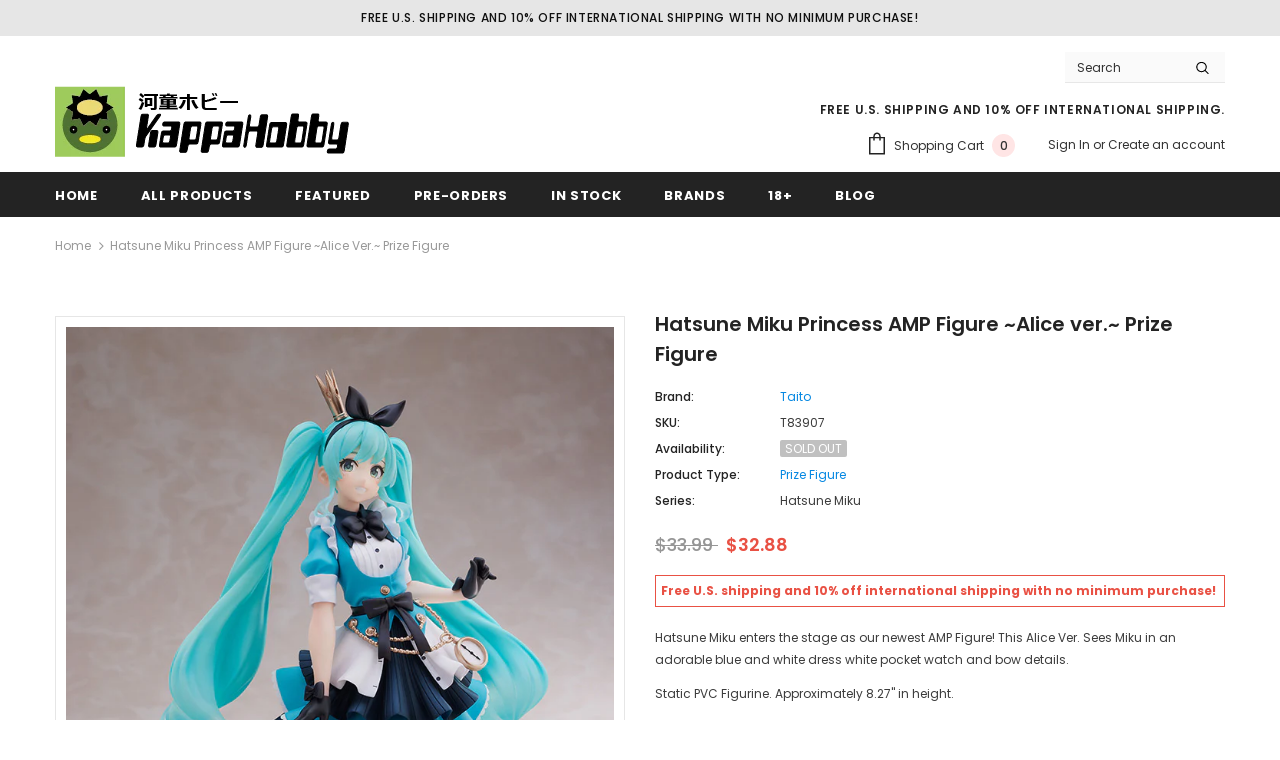

--- FILE ---
content_type: text/html; charset=utf-8
request_url: https://www.kappahobby.com/products/hatsune-miku-princess-amp-figure-alice-ver-prize-figure
body_size: 30736
content:
<!doctype html>
<!--[if lt IE 7]><html class="no-js lt-ie9 lt-ie8 lt-ie7" lang="en"> <![endif]-->
<!--[if IE 7]><html class="no-js lt-ie9 lt-ie8" lang="en"> <![endif]-->
<!--[if IE 8]><html class="no-js lt-ie9" lang="en"> <![endif]-->
<!--[if IE 9 ]><html class="ie9 no-js"> <![endif]-->
<!--[if (gt IE 9)|!(IE)]><!--> <html class="no-js"> <!--<![endif]-->
<head>

  <!-- Basic page needs ================================================== -->
  <meta charset="utf-8">
  <meta http-equiv="X-UA-Compatible" content="IE=edge,chrome=1">
	
  <!-- Title and description ================================================== -->
  <title>
  Taito Hatsune Miku Princess AMP Figure ~Alice ver.~ Prize Figure | Hatsune Miku | Kappa Hobby
  </title>

  
  <meta name="description" content="Hatsune Miku enters the stage as our newest AMP Figure! This Alice Ver. Sees Miku in an adorable blue and white dress white pocket watch and bow details. Static PVC Figurine. Approximately 8.27&quot; in height. ">
  

  <!-- Product meta ================================================== -->
  


  <meta property="og:type" content="product">
  <meta property="og:title" content="Hatsune Miku Princess AMP Figure ~Alice ver.~ Prize Figure">
  
  <meta property="og:image" content="http://www.kappahobby.com/cdn/shop/products/T83907_1_grande.jpg?v=1632550714">
  <meta property="og:image:secure_url" content="https://www.kappahobby.com/cdn/shop/products/T83907_1_grande.jpg?v=1632550714">
  
  <meta property="og:image" content="http://www.kappahobby.com/cdn/shop/products/T83907_2_grande.jpg?v=1632550714">
  <meta property="og:image:secure_url" content="https://www.kappahobby.com/cdn/shop/products/T83907_2_grande.jpg?v=1632550714">
  
  <meta property="og:image" content="http://www.kappahobby.com/cdn/shop/products/T83907_3_grande.jpg?v=1632550716">
  <meta property="og:image:secure_url" content="https://www.kappahobby.com/cdn/shop/products/T83907_3_grande.jpg?v=1632550716">
  
  <meta property="og:price:amount" content="32.88">
  <meta property="og:price:currency" content="USD">


  <meta property="og:description" content="Hatsune Miku enters the stage as our newest AMP Figure! This Alice Ver. Sees Miku in an adorable blue and white dress white pocket watch and bow details. Static PVC Figurine. Approximately 8.27&quot; in height. ">


  <meta property="og:url" content="https://www.kappahobby.com/products/hatsune-miku-princess-amp-figure-alice-ver-prize-figure">
  <meta property="og:site_name" content="Kappa Hobby">
  <!-- /snippets/twitter-card.liquid -->





  <meta name="twitter:card" content="product">
  <meta name="twitter:title" content="Hatsune Miku Princess AMP Figure ~Alice ver.~ Prize Figure">
  <meta name="twitter:description" content="Hatsune Miku enters the stage as our newest AMP Figure! This Alice Ver. Sees Miku in an adorable blue and white dress white pocket watch and bow details.
Static PVC Figurine. Approximately 8.27&quot; in height. ">
  <meta name="twitter:image" content="https://www.kappahobby.com/cdn/shop/products/T83907_1_medium.jpg?v=1632550714">
  <meta name="twitter:image:width" content="240">
  <meta name="twitter:image:height" content="240">
  <meta name="twitter:label1" content="Price">
  <meta name="twitter:data1" content="$32.88">
  
  <meta name="twitter:label2" content="Brand">
  <meta name="twitter:data2" content="Taito">
  



  <!-- Helpers ================================================== -->
  <link rel="canonical" href="https://www.kappahobby.com/products/hatsune-miku-princess-amp-figure-alice-ver-prize-figure">
  <meta name="viewport" content="width=device-width, initial-scale=1, maximum-scale=1, user-scalable=0, minimal-ui">
  <link rel="preload" href="//www.kappahobby.com/cdn/shop/t/10/assets/vendor.min.css?v=165367215043409683411607687070" as="style">
  <!-- <link rel="preload" href="//www.kappahobby.com/cdn/shop/t/10/assets/theme-styles.css?v=22770814860672642391610767602" as="style">
  <link rel="preload" href="//www.kappahobby.com/cdn/shop/t/10/assets/theme-styles-responsive.css?v=147293472902864393041607687111" as="style"> -->
  <link rel="preload" href="//www.kappahobby.com/cdn/shop/t/10/assets/theme.min.css?v=63595853574329891881613650757" as="style">
  <link rel="preload" href="//www.kappahobby.com/cdn/shop/t/10/assets/theme-settings.css?v=107351449137028653441609421521" as="style">
  <link rel="preload" href="//www.kappahobby.com/cdn/shop/t/10/assets/header-05.css?v=5999237091016040141607687059" as="style">
  <link rel="preload" href="//www.kappahobby.com/cdn/shop/t/10/assets/footer-06.css?v=44150507389243462391607687054" as="style">
  <link rel="preload" href="//www.kappahobby.com/cdn/shop/t/10/assets/product-skin.css?v=174911191283144081321607687067" as="style">
  <link rel="preload" href="//www.kappahobby.com/cdn/shop/t/10/assets/layout_style_1170.css?v=23110703671224242521607687065" as="style">
  <link rel="preload" href="//www.kappahobby.com/cdn/shop/t/10/assets/theme-custom.css?v=78056332167534170351669237941" as="style">

  <!-- Favicon -->
  
  <link rel="shortcut icon" href="//www.kappahobby.com/cdn/shop/files/Favi_32x32.png?v=1614310802" type="image/png">
  
  
  <!-- Styles -->
  <style data-shopify>
    @import url('https://fonts.googleapis.com/css?family=Poppins:300,300i,400,400i,500,500i,600,600i,700,700i,800,800i&display=swap');
			

          
			
          
      
    :root {
      --font_size: 12px;
      --font_size_minus1: 11px;
      --font_size_minus2: 10px;
      --font_size_minus4: 8px;
      --font_size_plus1: 13px;
      --font_size_plus2: 14px;
      --font_size_plus3: 15px;
      --font_size_plus4: 16px;
      --font_size_plus6: 18px;
      --font_size_plus7: 19px;
      --font_size_plus8: 20px;
      --font_size_plus9: 21px;
      --font_size_plus10: 22px;
      --font_size_plus12: 24px;
      --font_size_plus13: 25px;
      --font_size_plus14: 26px;
      --font_size_plus16: 28px;
      --font_size_plus18: 30px;
      --font_size_plus21: 33px;
      --font_size_plus22: 34px;
      --font_size_plus23: 35px;
      --font_size_plus24: 36px;
      --font_size_plus33: 45px;

	  --fonts_name: Poppins;
	  --fonts_name_2: Poppins;

      /* Color */
      --body_bg: #ffffff;
      --body_color: #3c3c3c;
      --link_color: #0688e2;
      --link_color_hover: #232323;

      /* Breadcrumb */
      --breadcrumb_color : #999999;
      --breadcrumb_text_transform : capitalize;

      /* Header and Title */
      --page_title_font_size: 20px;
      --page_title_font_size_minus4: 16px;
      --page_title_font_size_plus5: 25px;
      --page_title_color: #232323;
      --page_title_text_align : left;

      /* Product  */
      --product_text_transform : none;
      --product_name_text_align : center;
      --color_title_pr: #232323;
      --color_title_pr_hover: #232323;
      --color_vendor : #0688e2;
      --sale_text : #fff;
      --bg_sale : #e95144;
      --custom_label_text : #fff;
      --custom_label_bg : #323232;
      --bundle_label_text : #fff;
      --bundle_label_bg : #232323;
      --new_label_text : #323232;
      --new_label_bg : #fff;
      --new_label_border : #f6f6f6;
      --sold_out_text : #fff;
      --bg_sold_out : #c1c1c1;
      --color_price: #232323;
      --color_price_sale: #e95144;
      --color_compare_price: #969696;
      --color_compare_product: #fff;
      
      --color_quick_view: rgba(255, 255, 255, 0.7);
      --bg_quick_view: rgba(0, 0, 0, 0.8);
      
      --color_wishlist: #232323;
      --bg_wishlist: #ffe5e5;

      /* Button 1 */
      --background_1: #232323;
      --color_1 : #ffffff;
      --border_1 : #232323;

      /* Button 2 */
      --background_2: #fff;
      --color_2 : #232323;
      --border_2 : #232323;

      /* Button 3 */
      --background_3: #e95144;
      --color_3 : #ffffff;
      --border_3 : #e95144;


      /* Border Color */
      --border_widget_title : #e0e0e0;
      --border_color_1 : #ebebeb;
      --border_color_2: #e7e7e7;
      --border_page_title: #eaeaea;
      --border_input: #cbcbcb;
      --border_checkbox: #d0d0d0;
      --border_dropdown: #dadada;
      --border_bt_sidebar : #e6e6e6;
      --color_ipt: #3c3c3c;
      --color_icon_drop: #6b6b6b;

      
      --color_slick_arrow: #323232;
      --color_border_slick_arrow: #323232;
      --color_bg_slick_arrow: #ffffff;
      

      /*color Mobile*/

      --color_menu_mb: #232323;
      --color_menu_level3: #3c3c3c;

      /* Mixin ================= */
      
          --padding_btn: 8px 15px 6px;
          --padding_btn_bundle: 10px 15px 8px 15px;
          --padding_btn_qv_add_to_cart: 12px 15px 10px;
          --font_size_btn: 13px;
          --letter_spacing_btn: .05em;
      

      
      
          --color-price-box: var(--color_compare_price);
      

      --color_review: #232323;
      --color_review_empty: #232323;

      --border-product-image: #e6e6e6;

      
      --border-radius-17: 17px;
      --border-radius-50: 50%;
      
    }
</style>
  <link href="//www.kappahobby.com/cdn/shop/t/10/assets/vendor.min.css?v=165367215043409683411607687070" rel="stylesheet" type="text/css" media="all" />
<!-- <link href="//www.kappahobby.com/cdn/shop/t/10/assets/theme-styles.css?v=22770814860672642391610767602" rel="stylesheet" type="text/css" media="all" />
<link href="//www.kappahobby.com/cdn/shop/t/10/assets/theme-styles-responsive.css?v=147293472902864393041607687111" rel="stylesheet" type="text/css" media="all" /> -->
<link href="//www.kappahobby.com/cdn/shop/t/10/assets/theme.min.css?v=63595853574329891881613650757" rel="stylesheet" type="text/css" media="all" />
<link href="//www.kappahobby.com/cdn/shop/t/10/assets/theme-settings.css?v=107351449137028653441609421521" rel="stylesheet" type="text/css" media="all" />
<link href="//www.kappahobby.com/cdn/shop/t/10/assets/theme-custom.css?v=78056332167534170351669237941" rel="stylesheet" type="text/css" media="all" />









  
   <!-- Scripts -->
  <script src="//www.kappahobby.com/cdn/shop/t/10/assets/jquery.min.js?v=56888366816115934351607687064" type="text/javascript"></script>
<script src="//www.kappahobby.com/cdn/shop/t/10/assets/jquery-cookie.min.js?v=72365755745404048181607687063" type="text/javascript"></script>
<script src="//www.kappahobby.com/cdn/shop/t/10/assets/lazysizes.min.js?v=84414966064882348651607687066" type="text/javascript"></script>

<script>
  	window.lazySizesConfig = window.lazySizesConfig || {};
    lazySizesConfig.loadMode = 1;
    window.lazySizesConfig.init = false;
    lazySizes.init();
  
    window.ajax_cart = "normal";
    window.money_format = "<span class=money>${{amount}}</span>";//"<span class=money>${{amount}}</span>";
    window.shop_currency = "USD";
    window.show_multiple_currencies = false;
    window.use_color_swatch = true;
    window.color_swatch_style = "normal";
    window.enable_sidebar_multiple_choice = true;
    window.file_url = "//www.kappahobby.com/cdn/shop/files/?15256";
    window.asset_url = "";
    window.router = "";
    window.swatch_recently = "color";
    window.layout_style = "layout_style_1";
    window.product_style = "default";
    
    window.inventory_text = {
        in_stock: "In stock",
        many_in_stock: "Many in stock",
        out_of_stock: "Sold Out",
        add_to_cart: "Add to cart",
        add_all_to_cart: "Add all to Cart",
        sold_out: "Sold Out",
        select_options : "Select options",
        unavailable: "Sold Out",
        view_all_collection: "View All",
        no_more_product: "No more product",
        show_options: "Show Variants",
        hide_options: "Hide Variants",
        adding : "Adding",
        thank_you : "Thank You",
        add_more : "Add More",
        cart_feedback : "Added",
        add_wishlist : "Add to Wish List",
        remove_wishlist : "Remove Wish List",
        previous: "Prev",
        next: "Next",
      	pre_order : "Pre-Order",
        hotStock: "Hurry up! only [inventory] left",
        view_more: "View All",
        view_less : "View Less",
        days : "Days",
        hours : "Hours",
        mins : "Mins",
        secs : "Secs",

        customlabel: "Custom Label",
        newlabel: "New",
        salelabel: "Sale",
        soldoutlabel: "Sold Out",
        bundlelabel: "Bundle",

        message_compare : "You must select at least two products to compare!",
        message_iscart : "is added to your shopping cart.",

        add_compare : "Add to Compare",
        remove_compare : "Remove Compare",
        remove: "Remove",
    };
    window.multi_lang = false;
    window.infinity_scroll_feature = true;
    window.newsletter_popup = false;
    window.option_ptoduct1 = "size";
    window.option_ptoduct2 = "color";
    window.option_ptoduct3 = "option 3"

    /* Free Shipping Message */
    window.free_shipping_color1 = "#f44336";  
    window.free_shipping_color2 = "#ff9800";
    window.free_shipping_color3 = "#69c69c";
    window.free_shipping_price = 800;
    window.free_shipping_text = {
        free_shipping_message_1: "You quality for free shipping!",
        free_shipping_message_2:"Only",
        free_shipping_message_3: "away from",
        free_shipping_message_4: "free shipping",
        free_shipping_1: "Free",
        free_shipping_2: "TBD",
    }

</script>

  <!-- Header hook for plugins ================================ -->
  <script>window.performance && window.performance.mark && window.performance.mark('shopify.content_for_header.start');</script><meta name="google-site-verification" content="9xozH6tcZXUPgiOkMt_dL1jI_msCwqU0P_Dpmhh8X0s">
<meta id="shopify-digital-wallet" name="shopify-digital-wallet" content="/12053844/digital_wallets/dialog">
<meta name="shopify-checkout-api-token" content="83c23a78b03a4e326f9f689dd2d03809">
<meta id="in-context-paypal-metadata" data-shop-id="12053844" data-venmo-supported="true" data-environment="production" data-locale="en_US" data-paypal-v4="true" data-currency="USD">
<link rel="alternate" type="application/json+oembed" href="https://www.kappahobby.com/products/hatsune-miku-princess-amp-figure-alice-ver-prize-figure.oembed">
<script async="async" src="/checkouts/internal/preloads.js?locale=en-US"></script>
<link rel="preconnect" href="https://shop.app" crossorigin="anonymous">
<script async="async" src="https://shop.app/checkouts/internal/preloads.js?locale=en-US&shop_id=12053844" crossorigin="anonymous"></script>
<script id="apple-pay-shop-capabilities" type="application/json">{"shopId":12053844,"countryCode":"US","currencyCode":"USD","merchantCapabilities":["supports3DS"],"merchantId":"gid:\/\/shopify\/Shop\/12053844","merchantName":"Kappa Hobby","requiredBillingContactFields":["postalAddress","email"],"requiredShippingContactFields":["postalAddress","email"],"shippingType":"shipping","supportedNetworks":["visa","masterCard","amex","discover","elo","jcb"],"total":{"type":"pending","label":"Kappa Hobby","amount":"1.00"},"shopifyPaymentsEnabled":true,"supportsSubscriptions":true}</script>
<script id="shopify-features" type="application/json">{"accessToken":"83c23a78b03a4e326f9f689dd2d03809","betas":["rich-media-storefront-analytics"],"domain":"www.kappahobby.com","predictiveSearch":true,"shopId":12053844,"locale":"en"}</script>
<script>var Shopify = Shopify || {};
Shopify.shop = "kappa-hobby.myshopify.com";
Shopify.locale = "en";
Shopify.currency = {"active":"USD","rate":"1.0"};
Shopify.country = "US";
Shopify.theme = {"name":"Kappa Hobby Custom Ella-4.0.0-sections-ready","id":81660543049,"schema_name":"Ella","schema_version":"4.0.0","theme_store_id":null,"role":"main"};
Shopify.theme.handle = "null";
Shopify.theme.style = {"id":null,"handle":null};
Shopify.cdnHost = "www.kappahobby.com/cdn";
Shopify.routes = Shopify.routes || {};
Shopify.routes.root = "/";</script>
<script type="module">!function(o){(o.Shopify=o.Shopify||{}).modules=!0}(window);</script>
<script>!function(o){function n(){var o=[];function n(){o.push(Array.prototype.slice.apply(arguments))}return n.q=o,n}var t=o.Shopify=o.Shopify||{};t.loadFeatures=n(),t.autoloadFeatures=n()}(window);</script>
<script>
  window.ShopifyPay = window.ShopifyPay || {};
  window.ShopifyPay.apiHost = "shop.app\/pay";
  window.ShopifyPay.redirectState = null;
</script>
<script id="shop-js-analytics" type="application/json">{"pageType":"product"}</script>
<script defer="defer" async type="module" src="//www.kappahobby.com/cdn/shopifycloud/shop-js/modules/v2/client.init-shop-cart-sync_C5BV16lS.en.esm.js"></script>
<script defer="defer" async type="module" src="//www.kappahobby.com/cdn/shopifycloud/shop-js/modules/v2/chunk.common_CygWptCX.esm.js"></script>
<script type="module">
  await import("//www.kappahobby.com/cdn/shopifycloud/shop-js/modules/v2/client.init-shop-cart-sync_C5BV16lS.en.esm.js");
await import("//www.kappahobby.com/cdn/shopifycloud/shop-js/modules/v2/chunk.common_CygWptCX.esm.js");

  window.Shopify.SignInWithShop?.initShopCartSync?.({"fedCMEnabled":true,"windoidEnabled":true});

</script>
<script>
  window.Shopify = window.Shopify || {};
  if (!window.Shopify.featureAssets) window.Shopify.featureAssets = {};
  window.Shopify.featureAssets['shop-js'] = {"shop-cart-sync":["modules/v2/client.shop-cart-sync_ZFArdW7E.en.esm.js","modules/v2/chunk.common_CygWptCX.esm.js"],"init-fed-cm":["modules/v2/client.init-fed-cm_CmiC4vf6.en.esm.js","modules/v2/chunk.common_CygWptCX.esm.js"],"shop-button":["modules/v2/client.shop-button_tlx5R9nI.en.esm.js","modules/v2/chunk.common_CygWptCX.esm.js"],"shop-cash-offers":["modules/v2/client.shop-cash-offers_DOA2yAJr.en.esm.js","modules/v2/chunk.common_CygWptCX.esm.js","modules/v2/chunk.modal_D71HUcav.esm.js"],"init-windoid":["modules/v2/client.init-windoid_sURxWdc1.en.esm.js","modules/v2/chunk.common_CygWptCX.esm.js"],"shop-toast-manager":["modules/v2/client.shop-toast-manager_ClPi3nE9.en.esm.js","modules/v2/chunk.common_CygWptCX.esm.js"],"init-shop-email-lookup-coordinator":["modules/v2/client.init-shop-email-lookup-coordinator_B8hsDcYM.en.esm.js","modules/v2/chunk.common_CygWptCX.esm.js"],"init-shop-cart-sync":["modules/v2/client.init-shop-cart-sync_C5BV16lS.en.esm.js","modules/v2/chunk.common_CygWptCX.esm.js"],"avatar":["modules/v2/client.avatar_BTnouDA3.en.esm.js"],"pay-button":["modules/v2/client.pay-button_FdsNuTd3.en.esm.js","modules/v2/chunk.common_CygWptCX.esm.js"],"init-customer-accounts":["modules/v2/client.init-customer-accounts_DxDtT_ad.en.esm.js","modules/v2/client.shop-login-button_C5VAVYt1.en.esm.js","modules/v2/chunk.common_CygWptCX.esm.js","modules/v2/chunk.modal_D71HUcav.esm.js"],"init-shop-for-new-customer-accounts":["modules/v2/client.init-shop-for-new-customer-accounts_ChsxoAhi.en.esm.js","modules/v2/client.shop-login-button_C5VAVYt1.en.esm.js","modules/v2/chunk.common_CygWptCX.esm.js","modules/v2/chunk.modal_D71HUcav.esm.js"],"shop-login-button":["modules/v2/client.shop-login-button_C5VAVYt1.en.esm.js","modules/v2/chunk.common_CygWptCX.esm.js","modules/v2/chunk.modal_D71HUcav.esm.js"],"init-customer-accounts-sign-up":["modules/v2/client.init-customer-accounts-sign-up_CPSyQ0Tj.en.esm.js","modules/v2/client.shop-login-button_C5VAVYt1.en.esm.js","modules/v2/chunk.common_CygWptCX.esm.js","modules/v2/chunk.modal_D71HUcav.esm.js"],"shop-follow-button":["modules/v2/client.shop-follow-button_Cva4Ekp9.en.esm.js","modules/v2/chunk.common_CygWptCX.esm.js","modules/v2/chunk.modal_D71HUcav.esm.js"],"checkout-modal":["modules/v2/client.checkout-modal_BPM8l0SH.en.esm.js","modules/v2/chunk.common_CygWptCX.esm.js","modules/v2/chunk.modal_D71HUcav.esm.js"],"lead-capture":["modules/v2/client.lead-capture_Bi8yE_yS.en.esm.js","modules/v2/chunk.common_CygWptCX.esm.js","modules/v2/chunk.modal_D71HUcav.esm.js"],"shop-login":["modules/v2/client.shop-login_D6lNrXab.en.esm.js","modules/v2/chunk.common_CygWptCX.esm.js","modules/v2/chunk.modal_D71HUcav.esm.js"],"payment-terms":["modules/v2/client.payment-terms_CZxnsJam.en.esm.js","modules/v2/chunk.common_CygWptCX.esm.js","modules/v2/chunk.modal_D71HUcav.esm.js"]};
</script>
<script>(function() {
  var isLoaded = false;
  function asyncLoad() {
    if (isLoaded) return;
    isLoaded = true;
    var urls = ["https:\/\/services.nofraud.com\/js\/device.js?shop=kappa-hobby.myshopify.com"];
    for (var i = 0; i < urls.length; i++) {
      var s = document.createElement('script');
      s.type = 'text/javascript';
      s.async = true;
      s.src = urls[i];
      var x = document.getElementsByTagName('script')[0];
      x.parentNode.insertBefore(s, x);
    }
  };
  if(window.attachEvent) {
    window.attachEvent('onload', asyncLoad);
  } else {
    window.addEventListener('load', asyncLoad, false);
  }
})();</script>
<script id="__st">var __st={"a":12053844,"offset":-28800,"reqid":"7f2c0c7e-ef8d-4e6a-81e1-b6a76cdf7cd6-1768808060","pageurl":"www.kappahobby.com\/products\/hatsune-miku-princess-amp-figure-alice-ver-prize-figure","u":"3a55e5f9f29e","p":"product","rtyp":"product","rid":6606636777545};</script>
<script>window.ShopifyPaypalV4VisibilityTracking = true;</script>
<script id="captcha-bootstrap">!function(){'use strict';const t='contact',e='account',n='new_comment',o=[[t,t],['blogs',n],['comments',n],[t,'customer']],c=[[e,'customer_login'],[e,'guest_login'],[e,'recover_customer_password'],[e,'create_customer']],r=t=>t.map((([t,e])=>`form[action*='/${t}']:not([data-nocaptcha='true']) input[name='form_type'][value='${e}']`)).join(','),a=t=>()=>t?[...document.querySelectorAll(t)].map((t=>t.form)):[];function s(){const t=[...o],e=r(t);return a(e)}const i='password',u='form_key',d=['recaptcha-v3-token','g-recaptcha-response','h-captcha-response',i],f=()=>{try{return window.sessionStorage}catch{return}},m='__shopify_v',_=t=>t.elements[u];function p(t,e,n=!1){try{const o=window.sessionStorage,c=JSON.parse(o.getItem(e)),{data:r}=function(t){const{data:e,action:n}=t;return t[m]||n?{data:e,action:n}:{data:t,action:n}}(c);for(const[e,n]of Object.entries(r))t.elements[e]&&(t.elements[e].value=n);n&&o.removeItem(e)}catch(o){console.error('form repopulation failed',{error:o})}}const l='form_type',E='cptcha';function T(t){t.dataset[E]=!0}const w=window,h=w.document,L='Shopify',v='ce_forms',y='captcha';let A=!1;((t,e)=>{const n=(g='f06e6c50-85a8-45c8-87d0-21a2b65856fe',I='https://cdn.shopify.com/shopifycloud/storefront-forms-hcaptcha/ce_storefront_forms_captcha_hcaptcha.v1.5.2.iife.js',D={infoText:'Protected by hCaptcha',privacyText:'Privacy',termsText:'Terms'},(t,e,n)=>{const o=w[L][v],c=o.bindForm;if(c)return c(t,g,e,D).then(n);var r;o.q.push([[t,g,e,D],n]),r=I,A||(h.body.append(Object.assign(h.createElement('script'),{id:'captcha-provider',async:!0,src:r})),A=!0)});var g,I,D;w[L]=w[L]||{},w[L][v]=w[L][v]||{},w[L][v].q=[],w[L][y]=w[L][y]||{},w[L][y].protect=function(t,e){n(t,void 0,e),T(t)},Object.freeze(w[L][y]),function(t,e,n,w,h,L){const[v,y,A,g]=function(t,e,n){const i=e?o:[],u=t?c:[],d=[...i,...u],f=r(d),m=r(i),_=r(d.filter((([t,e])=>n.includes(e))));return[a(f),a(m),a(_),s()]}(w,h,L),I=t=>{const e=t.target;return e instanceof HTMLFormElement?e:e&&e.form},D=t=>v().includes(t);t.addEventListener('submit',(t=>{const e=I(t);if(!e)return;const n=D(e)&&!e.dataset.hcaptchaBound&&!e.dataset.recaptchaBound,o=_(e),c=g().includes(e)&&(!o||!o.value);(n||c)&&t.preventDefault(),c&&!n&&(function(t){try{if(!f())return;!function(t){const e=f();if(!e)return;const n=_(t);if(!n)return;const o=n.value;o&&e.removeItem(o)}(t);const e=Array.from(Array(32),(()=>Math.random().toString(36)[2])).join('');!function(t,e){_(t)||t.append(Object.assign(document.createElement('input'),{type:'hidden',name:u})),t.elements[u].value=e}(t,e),function(t,e){const n=f();if(!n)return;const o=[...t.querySelectorAll(`input[type='${i}']`)].map((({name:t})=>t)),c=[...d,...o],r={};for(const[a,s]of new FormData(t).entries())c.includes(a)||(r[a]=s);n.setItem(e,JSON.stringify({[m]:1,action:t.action,data:r}))}(t,e)}catch(e){console.error('failed to persist form',e)}}(e),e.submit())}));const S=(t,e)=>{t&&!t.dataset[E]&&(n(t,e.some((e=>e===t))),T(t))};for(const o of['focusin','change'])t.addEventListener(o,(t=>{const e=I(t);D(e)&&S(e,y())}));const B=e.get('form_key'),M=e.get(l),P=B&&M;t.addEventListener('DOMContentLoaded',(()=>{const t=y();if(P)for(const e of t)e.elements[l].value===M&&p(e,B);[...new Set([...A(),...v().filter((t=>'true'===t.dataset.shopifyCaptcha))])].forEach((e=>S(e,t)))}))}(h,new URLSearchParams(w.location.search),n,t,e,['guest_login'])})(!0,!0)}();</script>
<script integrity="sha256-4kQ18oKyAcykRKYeNunJcIwy7WH5gtpwJnB7kiuLZ1E=" data-source-attribution="shopify.loadfeatures" defer="defer" src="//www.kappahobby.com/cdn/shopifycloud/storefront/assets/storefront/load_feature-a0a9edcb.js" crossorigin="anonymous"></script>
<script crossorigin="anonymous" defer="defer" src="//www.kappahobby.com/cdn/shopifycloud/storefront/assets/shopify_pay/storefront-65b4c6d7.js?v=20250812"></script>
<script data-source-attribution="shopify.dynamic_checkout.dynamic.init">var Shopify=Shopify||{};Shopify.PaymentButton=Shopify.PaymentButton||{isStorefrontPortableWallets:!0,init:function(){window.Shopify.PaymentButton.init=function(){};var t=document.createElement("script");t.src="https://www.kappahobby.com/cdn/shopifycloud/portable-wallets/latest/portable-wallets.en.js",t.type="module",document.head.appendChild(t)}};
</script>
<script data-source-attribution="shopify.dynamic_checkout.buyer_consent">
  function portableWalletsHideBuyerConsent(e){var t=document.getElementById("shopify-buyer-consent"),n=document.getElementById("shopify-subscription-policy-button");t&&n&&(t.classList.add("hidden"),t.setAttribute("aria-hidden","true"),n.removeEventListener("click",e))}function portableWalletsShowBuyerConsent(e){var t=document.getElementById("shopify-buyer-consent"),n=document.getElementById("shopify-subscription-policy-button");t&&n&&(t.classList.remove("hidden"),t.removeAttribute("aria-hidden"),n.addEventListener("click",e))}window.Shopify?.PaymentButton&&(window.Shopify.PaymentButton.hideBuyerConsent=portableWalletsHideBuyerConsent,window.Shopify.PaymentButton.showBuyerConsent=portableWalletsShowBuyerConsent);
</script>
<script data-source-attribution="shopify.dynamic_checkout.cart.bootstrap">document.addEventListener("DOMContentLoaded",(function(){function t(){return document.querySelector("shopify-accelerated-checkout-cart, shopify-accelerated-checkout")}if(t())Shopify.PaymentButton.init();else{new MutationObserver((function(e,n){t()&&(Shopify.PaymentButton.init(),n.disconnect())})).observe(document.body,{childList:!0,subtree:!0})}}));
</script>
<script id='scb4127' type='text/javascript' async='' src='https://www.kappahobby.com/cdn/shopifycloud/privacy-banner/storefront-banner.js'></script><link id="shopify-accelerated-checkout-styles" rel="stylesheet" media="screen" href="https://www.kappahobby.com/cdn/shopifycloud/portable-wallets/latest/accelerated-checkout-backwards-compat.css" crossorigin="anonymous">
<style id="shopify-accelerated-checkout-cart">
        #shopify-buyer-consent {
  margin-top: 1em;
  display: inline-block;
  width: 100%;
}

#shopify-buyer-consent.hidden {
  display: none;
}

#shopify-subscription-policy-button {
  background: none;
  border: none;
  padding: 0;
  text-decoration: underline;
  font-size: inherit;
  cursor: pointer;
}

#shopify-subscription-policy-button::before {
  box-shadow: none;
}

      </style>

<script>window.performance && window.performance.mark && window.performance.mark('shopify.content_for_header.end');</script>

  <!--[if lt IE 9]>
  <script src="//html5shiv.googlecode.com/svn/trunk/html5.js" type="text/javascript"></script>
  <![endif]-->

  
  
  

  <script>

    Shopify.productOptionsMap = {};
    Shopify.quickViewOptionsMap = {};

    Shopify.updateOptionsInSelector = function(selectorIndex, wrapperSlt) {
        Shopify.optionsMap = wrapperSlt === '.product' ? Shopify.productOptionsMap : Shopify.quickViewOptionsMap;

        switch (selectorIndex) {
            case 0:
                var key = 'root';
                var selector = $(wrapperSlt + ' .single-option-selector:eq(0)');
                break;
            case 1:
                var key = $(wrapperSlt + ' .single-option-selector:eq(0)').val();
                var selector = $(wrapperSlt + ' .single-option-selector:eq(1)');
                break;
            case 2:
                var key = $(wrapperSlt + ' .single-option-selector:eq(0)').val();
                key += ' / ' + $(wrapperSlt + ' .single-option-selector:eq(1)').val();
                var selector = $(wrapperSlt + ' .single-option-selector:eq(2)');
        }

        var initialValue = selector.val();
        selector.empty();

        var availableOptions = Shopify.optionsMap[key];

        if (availableOptions && availableOptions.length) {
            for (var i = 0; i < availableOptions.length; i++) {
                var option = availableOptions[i].replace('-sold-out','');
                var newOption = $('<option></option>').val(option).html(option);

                selector.append(newOption);
            }

            $(wrapperSlt + ' .swatch[data-option-index="' + selectorIndex + '"] .swatch-element').each(function() {
                // debugger;
                if ($.inArray($(this).attr('data-value'), availableOptions) !== -1) {
                    $(this).addClass('available').removeClass('soldout').find(':radio').prop('disabled',false).prop('checked',true);
                }
                else {
                    if ($.inArray($(this).attr('data-value') + '-sold-out', availableOptions) !== -1) {
                        $(this).addClass('available').addClass('soldout').find(':radio').prop('disabled',false).prop('checked',true);
                    } else {
                        $(this).removeClass('available').addClass('soldout').find(':radio').prop('disabled',true).prop('checked',false);
                    }
                    
                }
            });

            if ($.inArray(initialValue, availableOptions) !== -1) {
                selector.val(initialValue);
            }

            selector.trigger('change');
        };
    };

    Shopify.linkOptionSelectors = function(product, wrapperSlt, check) {
        // Building our mapping object.
        Shopify.optionsMap = wrapperSlt === '.product' ? Shopify.productOptionsMap : Shopify.quickViewOptionsMap;
        var arr_1= [],
            arr_2= [],
            arr_3= [];
        for (var i = 0; i < product.variants.length; i++) {
            var variant = product.variants[i];

            if (variant) {
                if (window.use_color_swatch) {
                    if (variant.available) {
                        // Gathering values for the 1st drop-down.
                        Shopify.optionsMap['root'] = Shopify.optionsMap['root'] || [];

                        if ($.inArray(variant.option1 + '-sold-out', Shopify.optionsMap['root']) !== -1) {
                            Shopify.optionsMap['root'].pop();
                        } 

                        arr_1.push(variant.option1);
                        arr_1 = $.unique(arr_1);

                        Shopify.optionsMap['root'].push(variant.option1);

                        Shopify.optionsMap['root'] = Shopify.uniq(Shopify.optionsMap['root']);

                        // Gathering values for the 2nd drop-down.
                        if (product.options.length > 1) {
                        var key = variant.option1;
                            Shopify.optionsMap[key] = Shopify.optionsMap[key] || [];
                            // if ($.inArray(variant.option2 + '-sold-out', Shopify.optionsMap[key]) !== -1) {
                            //     Shopify.optionsMap[key].pop();
                            // } 
                            Shopify.optionsMap[key].push(variant.option2);
                            if ($.inArray(variant.option2, arr_2) === -1) {
                                arr_2.push(variant.option2);
                                arr_2 = $.unique(arr_2);
                            }
                            Shopify.optionsMap[key] = Shopify.uniq(Shopify.optionsMap[key]);
                        }

                        // Gathering values for the 3rd drop-down.
                        if (product.options.length === 3) {
                            var key = variant.option1 + ' / ' + variant.option2;
                            Shopify.optionsMap[key] = Shopify.optionsMap[key] || [];
                            Shopify.optionsMap[key].push(variant.option3);

                            if ($.inArray(variant.option3, arr_3) === -1) {
                                arr_3.push(variant.option3);
                                arr_3 = $.unique(arr_3);
                            }
                            
                            Shopify.optionsMap[key] = Shopify.uniq(Shopify.optionsMap[key]);
                        }
                    } else {
                        // Gathering values for the 1st drop-down.
                        Shopify.optionsMap['root'] = Shopify.optionsMap['root'] || [];
                        if ($.inArray(variant.option1, arr_1) === -1) {
                            Shopify.optionsMap['root'].push(variant.option1 + '-sold-out');
                        }
                        
                        Shopify.optionsMap['root'] = Shopify.uniq(Shopify.optionsMap['root']);

                        // Gathering values for the 2nd drop-down.
                        if (product.options.length > 1) {
                            var key = variant.option1;
                            Shopify.optionsMap[key] = Shopify.optionsMap[key] || [];
                            // Shopify.optionsMap[key].push(variant.option2);

                            // if ($.inArray(variant.option2, arr_2) === -1) {
                                Shopify.optionsMap[key].push(variant.option2 + '-sold-out');
                            // }
                            
                            Shopify.optionsMap[key] = Shopify.uniq(Shopify.optionsMap[key]);
                        }

                        // Gathering values for the 3rd drop-down.
                        if (product.options.length === 3) {
                            var key = variant.option1 + ' / ' + variant.option2;
                            Shopify.optionsMap[key] = Shopify.optionsMap[key] || [];
                            if ($.inArray(variant.option3, arr_3) === -1) {
                                Shopify.optionsMap[key].push(variant.option3 + '-sold-out');
                            }
                            Shopify.optionsMap[key] = Shopify.uniq(Shopify.optionsMap[key]);
                        }

                    }
                } else {
                    // Gathering values for the 1st drop-down.
                    if (check) {
                        if (variant.available) {
                            Shopify.optionsMap['root'] = Shopify.optionsMap['root'] || [];
                            Shopify.optionsMap['root'].push(variant.option1);
                            Shopify.optionsMap['root'] = Shopify.uniq(Shopify.optionsMap['root']);

                            // Gathering values for the 2nd drop-down.
                            if (product.options.length > 1) {
                            var key = variant.option1;
                                Shopify.optionsMap[key] = Shopify.optionsMap[key] || [];
                                Shopify.optionsMap[key].push(variant.option2);
                                Shopify.optionsMap[key] = Shopify.uniq(Shopify.optionsMap[key]);
                            }

                            // Gathering values for the 3rd drop-down.
                            if (product.options.length === 3) {
                                var key = variant.option1 + ' / ' + variant.option2;
                                Shopify.optionsMap[key] = Shopify.optionsMap[key] || [];
                                Shopify.optionsMap[key].push(variant.option3);
                                Shopify.optionsMap[key] = Shopify.uniq(Shopify.optionsMap[key]);
                            }
                        }
                    } else {
                        Shopify.optionsMap['root'] = Shopify.optionsMap['root'] || [];

                        Shopify.optionsMap['root'].push(variant.option1);
                        Shopify.optionsMap['root'] = Shopify.uniq(Shopify.optionsMap['root']);

                        // Gathering values for the 2nd drop-down.
                        if (product.options.length > 1) {
                        var key = variant.option1;
                            Shopify.optionsMap[key] = Shopify.optionsMap[key] || [];
                            Shopify.optionsMap[key].push(variant.option2);
                            Shopify.optionsMap[key] = Shopify.uniq(Shopify.optionsMap[key]);
                        }

                        // Gathering values for the 3rd drop-down.
                        if (product.options.length === 3) {
                            var key = variant.option1 + ' / ' + variant.option2;
                            Shopify.optionsMap[key] = Shopify.optionsMap[key] || [];
                            Shopify.optionsMap[key].push(variant.option3);
                            Shopify.optionsMap[key] = Shopify.uniq(Shopify.optionsMap[key]);
                        }
                    }
                    
                }
            }
        };

        // Update options right away.
        Shopify.updateOptionsInSelector(0, wrapperSlt);

        if (product.options.length > 1) Shopify.updateOptionsInSelector(1, wrapperSlt);
        if (product.options.length === 3) Shopify.updateOptionsInSelector(2, wrapperSlt);

        // When there is an update in the first dropdown.
        $(wrapperSlt + " .single-option-selector:eq(0)").change(function() {
            Shopify.updateOptionsInSelector(1, wrapperSlt);
            if (product.options.length === 3) Shopify.updateOptionsInSelector(2, wrapperSlt);
            return true;
        });

        // When there is an update in the second dropdown.
        $(wrapperSlt + " .single-option-selector:eq(1)").change(function() {
            if (product.options.length === 3) Shopify.updateOptionsInSelector(2, wrapperSlt);
            return true;
        });
    };
</script>
  
  <script nomodule src="https://unpkg.com/@google/model-viewer/dist/model-viewer-legacy.js"></script>
  


<script>
    
    
    
    
    var gsf_conversion_data = {page_type : 'product', event : 'view_item', data : {product_data : [{variant_id : 39414086402121, product_id : 6606636777545, name : "Hatsune Miku Princess AMP Figure ~Alice ver.~ Prize Figure", price : "32.88", currency : "USD", sku : "T83907", brand : "Taito", variant : "Default Title", category : "Prize Figure"}], total_price : "32.88", shop_currency : "USD"}};
    
</script>
<link href="https://monorail-edge.shopifysvc.com" rel="dns-prefetch">
<script>(function(){if ("sendBeacon" in navigator && "performance" in window) {try {var session_token_from_headers = performance.getEntriesByType('navigation')[0].serverTiming.find(x => x.name == '_s').description;} catch {var session_token_from_headers = undefined;}var session_cookie_matches = document.cookie.match(/_shopify_s=([^;]*)/);var session_token_from_cookie = session_cookie_matches && session_cookie_matches.length === 2 ? session_cookie_matches[1] : "";var session_token = session_token_from_headers || session_token_from_cookie || "";function handle_abandonment_event(e) {var entries = performance.getEntries().filter(function(entry) {return /monorail-edge.shopifysvc.com/.test(entry.name);});if (!window.abandonment_tracked && entries.length === 0) {window.abandonment_tracked = true;var currentMs = Date.now();var navigation_start = performance.timing.navigationStart;var payload = {shop_id: 12053844,url: window.location.href,navigation_start,duration: currentMs - navigation_start,session_token,page_type: "product"};window.navigator.sendBeacon("https://monorail-edge.shopifysvc.com/v1/produce", JSON.stringify({schema_id: "online_store_buyer_site_abandonment/1.1",payload: payload,metadata: {event_created_at_ms: currentMs,event_sent_at_ms: currentMs}}));}}window.addEventListener('pagehide', handle_abandonment_event);}}());</script>
<script id="web-pixels-manager-setup">(function e(e,d,r,n,o){if(void 0===o&&(o={}),!Boolean(null===(a=null===(i=window.Shopify)||void 0===i?void 0:i.analytics)||void 0===a?void 0:a.replayQueue)){var i,a;window.Shopify=window.Shopify||{};var t=window.Shopify;t.analytics=t.analytics||{};var s=t.analytics;s.replayQueue=[],s.publish=function(e,d,r){return s.replayQueue.push([e,d,r]),!0};try{self.performance.mark("wpm:start")}catch(e){}var l=function(){var e={modern:/Edge?\/(1{2}[4-9]|1[2-9]\d|[2-9]\d{2}|\d{4,})\.\d+(\.\d+|)|Firefox\/(1{2}[4-9]|1[2-9]\d|[2-9]\d{2}|\d{4,})\.\d+(\.\d+|)|Chrom(ium|e)\/(9{2}|\d{3,})\.\d+(\.\d+|)|(Maci|X1{2}).+ Version\/(15\.\d+|(1[6-9]|[2-9]\d|\d{3,})\.\d+)([,.]\d+|)( \(\w+\)|)( Mobile\/\w+|) Safari\/|Chrome.+OPR\/(9{2}|\d{3,})\.\d+\.\d+|(CPU[ +]OS|iPhone[ +]OS|CPU[ +]iPhone|CPU IPhone OS|CPU iPad OS)[ +]+(15[._]\d+|(1[6-9]|[2-9]\d|\d{3,})[._]\d+)([._]\d+|)|Android:?[ /-](13[3-9]|1[4-9]\d|[2-9]\d{2}|\d{4,})(\.\d+|)(\.\d+|)|Android.+Firefox\/(13[5-9]|1[4-9]\d|[2-9]\d{2}|\d{4,})\.\d+(\.\d+|)|Android.+Chrom(ium|e)\/(13[3-9]|1[4-9]\d|[2-9]\d{2}|\d{4,})\.\d+(\.\d+|)|SamsungBrowser\/([2-9]\d|\d{3,})\.\d+/,legacy:/Edge?\/(1[6-9]|[2-9]\d|\d{3,})\.\d+(\.\d+|)|Firefox\/(5[4-9]|[6-9]\d|\d{3,})\.\d+(\.\d+|)|Chrom(ium|e)\/(5[1-9]|[6-9]\d|\d{3,})\.\d+(\.\d+|)([\d.]+$|.*Safari\/(?![\d.]+ Edge\/[\d.]+$))|(Maci|X1{2}).+ Version\/(10\.\d+|(1[1-9]|[2-9]\d|\d{3,})\.\d+)([,.]\d+|)( \(\w+\)|)( Mobile\/\w+|) Safari\/|Chrome.+OPR\/(3[89]|[4-9]\d|\d{3,})\.\d+\.\d+|(CPU[ +]OS|iPhone[ +]OS|CPU[ +]iPhone|CPU IPhone OS|CPU iPad OS)[ +]+(10[._]\d+|(1[1-9]|[2-9]\d|\d{3,})[._]\d+)([._]\d+|)|Android:?[ /-](13[3-9]|1[4-9]\d|[2-9]\d{2}|\d{4,})(\.\d+|)(\.\d+|)|Mobile Safari.+OPR\/([89]\d|\d{3,})\.\d+\.\d+|Android.+Firefox\/(13[5-9]|1[4-9]\d|[2-9]\d{2}|\d{4,})\.\d+(\.\d+|)|Android.+Chrom(ium|e)\/(13[3-9]|1[4-9]\d|[2-9]\d{2}|\d{4,})\.\d+(\.\d+|)|Android.+(UC? ?Browser|UCWEB|U3)[ /]?(15\.([5-9]|\d{2,})|(1[6-9]|[2-9]\d|\d{3,})\.\d+)\.\d+|SamsungBrowser\/(5\.\d+|([6-9]|\d{2,})\.\d+)|Android.+MQ{2}Browser\/(14(\.(9|\d{2,})|)|(1[5-9]|[2-9]\d|\d{3,})(\.\d+|))(\.\d+|)|K[Aa][Ii]OS\/(3\.\d+|([4-9]|\d{2,})\.\d+)(\.\d+|)/},d=e.modern,r=e.legacy,n=navigator.userAgent;return n.match(d)?"modern":n.match(r)?"legacy":"unknown"}(),u="modern"===l?"modern":"legacy",c=(null!=n?n:{modern:"",legacy:""})[u],f=function(e){return[e.baseUrl,"/wpm","/b",e.hashVersion,"modern"===e.buildTarget?"m":"l",".js"].join("")}({baseUrl:d,hashVersion:r,buildTarget:u}),m=function(e){var d=e.version,r=e.bundleTarget,n=e.surface,o=e.pageUrl,i=e.monorailEndpoint;return{emit:function(e){var a=e.status,t=e.errorMsg,s=(new Date).getTime(),l=JSON.stringify({metadata:{event_sent_at_ms:s},events:[{schema_id:"web_pixels_manager_load/3.1",payload:{version:d,bundle_target:r,page_url:o,status:a,surface:n,error_msg:t},metadata:{event_created_at_ms:s}}]});if(!i)return console&&console.warn&&console.warn("[Web Pixels Manager] No Monorail endpoint provided, skipping logging."),!1;try{return self.navigator.sendBeacon.bind(self.navigator)(i,l)}catch(e){}var u=new XMLHttpRequest;try{return u.open("POST",i,!0),u.setRequestHeader("Content-Type","text/plain"),u.send(l),!0}catch(e){return console&&console.warn&&console.warn("[Web Pixels Manager] Got an unhandled error while logging to Monorail."),!1}}}}({version:r,bundleTarget:l,surface:e.surface,pageUrl:self.location.href,monorailEndpoint:e.monorailEndpoint});try{o.browserTarget=l,function(e){var d=e.src,r=e.async,n=void 0===r||r,o=e.onload,i=e.onerror,a=e.sri,t=e.scriptDataAttributes,s=void 0===t?{}:t,l=document.createElement("script"),u=document.querySelector("head"),c=document.querySelector("body");if(l.async=n,l.src=d,a&&(l.integrity=a,l.crossOrigin="anonymous"),s)for(var f in s)if(Object.prototype.hasOwnProperty.call(s,f))try{l.dataset[f]=s[f]}catch(e){}if(o&&l.addEventListener("load",o),i&&l.addEventListener("error",i),u)u.appendChild(l);else{if(!c)throw new Error("Did not find a head or body element to append the script");c.appendChild(l)}}({src:f,async:!0,onload:function(){if(!function(){var e,d;return Boolean(null===(d=null===(e=window.Shopify)||void 0===e?void 0:e.analytics)||void 0===d?void 0:d.initialized)}()){var d=window.webPixelsManager.init(e)||void 0;if(d){var r=window.Shopify.analytics;r.replayQueue.forEach((function(e){var r=e[0],n=e[1],o=e[2];d.publishCustomEvent(r,n,o)})),r.replayQueue=[],r.publish=d.publishCustomEvent,r.visitor=d.visitor,r.initialized=!0}}},onerror:function(){return m.emit({status:"failed",errorMsg:"".concat(f," has failed to load")})},sri:function(e){var d=/^sha384-[A-Za-z0-9+/=]+$/;return"string"==typeof e&&d.test(e)}(c)?c:"",scriptDataAttributes:o}),m.emit({status:"loading"})}catch(e){m.emit({status:"failed",errorMsg:(null==e?void 0:e.message)||"Unknown error"})}}})({shopId: 12053844,storefrontBaseUrl: "https://www.kappahobby.com",extensionsBaseUrl: "https://extensions.shopifycdn.com/cdn/shopifycloud/web-pixels-manager",monorailEndpoint: "https://monorail-edge.shopifysvc.com/unstable/produce_batch",surface: "storefront-renderer",enabledBetaFlags: ["2dca8a86"],webPixelsConfigList: [{"id":"1740800289","configuration":"{\"account_ID\":\"338016\",\"google_analytics_tracking_tag\":\"1\",\"measurement_id\":\"2\",\"api_secret\":\"3\",\"shop_settings\":\"{\\\"custom_pixel_script\\\":\\\"https:\\\\\\\/\\\\\\\/storage.googleapis.com\\\\\\\/gsf-scripts\\\\\\\/custom-pixels\\\\\\\/kappa-hobby.js\\\"}\"}","eventPayloadVersion":"v1","runtimeContext":"LAX","scriptVersion":"c6b888297782ed4a1cba19cda43d6625","type":"APP","apiClientId":1558137,"privacyPurposes":[],"dataSharingAdjustments":{"protectedCustomerApprovalScopes":["read_customer_address","read_customer_email","read_customer_name","read_customer_personal_data","read_customer_phone"]}},{"id":"1284768033","configuration":"{\"shopUrl\":\"kappa-hobby.myshopify.com\",\"apiUrl\":\"https:\\\/\\\/services.nofraud.com\"}","eventPayloadVersion":"v1","runtimeContext":"STRICT","scriptVersion":"0cf396a0daab06a8120b15747f89a0e3","type":"APP","apiClientId":1380557,"privacyPurposes":[],"dataSharingAdjustments":{"protectedCustomerApprovalScopes":["read_customer_address","read_customer_email","read_customer_name","read_customer_personal_data","read_customer_phone"]}},{"id":"786039073","configuration":"{\"config\":\"{\\\"pixel_id\\\":\\\"G-579WGDGTFJ\\\",\\\"target_country\\\":\\\"US\\\",\\\"gtag_events\\\":[{\\\"type\\\":\\\"search\\\",\\\"action_label\\\":\\\"G-579WGDGTFJ\\\"},{\\\"type\\\":\\\"begin_checkout\\\",\\\"action_label\\\":\\\"G-579WGDGTFJ\\\"},{\\\"type\\\":\\\"view_item\\\",\\\"action_label\\\":[\\\"G-579WGDGTFJ\\\",\\\"MC-C8M655L7SW\\\"]},{\\\"type\\\":\\\"purchase\\\",\\\"action_label\\\":[\\\"G-579WGDGTFJ\\\",\\\"MC-C8M655L7SW\\\"]},{\\\"type\\\":\\\"page_view\\\",\\\"action_label\\\":[\\\"G-579WGDGTFJ\\\",\\\"MC-C8M655L7SW\\\"]},{\\\"type\\\":\\\"add_payment_info\\\",\\\"action_label\\\":\\\"G-579WGDGTFJ\\\"},{\\\"type\\\":\\\"add_to_cart\\\",\\\"action_label\\\":\\\"G-579WGDGTFJ\\\"}],\\\"enable_monitoring_mode\\\":false}\"}","eventPayloadVersion":"v1","runtimeContext":"OPEN","scriptVersion":"b2a88bafab3e21179ed38636efcd8a93","type":"APP","apiClientId":1780363,"privacyPurposes":[],"dataSharingAdjustments":{"protectedCustomerApprovalScopes":["read_customer_address","read_customer_email","read_customer_name","read_customer_personal_data","read_customer_phone"]}},{"id":"93192481","eventPayloadVersion":"1","runtimeContext":"LAX","scriptVersion":"2","type":"CUSTOM","privacyPurposes":["SALE_OF_DATA"],"name":"Simprosys Custom Pixel"},{"id":"shopify-app-pixel","configuration":"{}","eventPayloadVersion":"v1","runtimeContext":"STRICT","scriptVersion":"0450","apiClientId":"shopify-pixel","type":"APP","privacyPurposes":["ANALYTICS","MARKETING"]},{"id":"shopify-custom-pixel","eventPayloadVersion":"v1","runtimeContext":"LAX","scriptVersion":"0450","apiClientId":"shopify-pixel","type":"CUSTOM","privacyPurposes":["ANALYTICS","MARKETING"]}],isMerchantRequest: false,initData: {"shop":{"name":"Kappa Hobby","paymentSettings":{"currencyCode":"USD"},"myshopifyDomain":"kappa-hobby.myshopify.com","countryCode":"US","storefrontUrl":"https:\/\/www.kappahobby.com"},"customer":null,"cart":null,"checkout":null,"productVariants":[{"price":{"amount":32.88,"currencyCode":"USD"},"product":{"title":"Hatsune Miku Princess AMP Figure ~Alice ver.~ Prize Figure","vendor":"Taito","id":"6606636777545","untranslatedTitle":"Hatsune Miku Princess AMP Figure ~Alice ver.~ Prize Figure","url":"\/products\/hatsune-miku-princess-amp-figure-alice-ver-prize-figure","type":"Prize Figure"},"id":"39414086402121","image":{"src":"\/\/www.kappahobby.com\/cdn\/shop\/products\/T83907_1.jpg?v=1632550714"},"sku":"T83907","title":"Default Title","untranslatedTitle":"Default Title"}],"purchasingCompany":null},},"https://www.kappahobby.com/cdn","fcfee988w5aeb613cpc8e4bc33m6693e112",{"modern":"","legacy":""},{"shopId":"12053844","storefrontBaseUrl":"https:\/\/www.kappahobby.com","extensionBaseUrl":"https:\/\/extensions.shopifycdn.com\/cdn\/shopifycloud\/web-pixels-manager","surface":"storefront-renderer","enabledBetaFlags":"[\"2dca8a86\"]","isMerchantRequest":"false","hashVersion":"fcfee988w5aeb613cpc8e4bc33m6693e112","publish":"custom","events":"[[\"page_viewed\",{}],[\"product_viewed\",{\"productVariant\":{\"price\":{\"amount\":32.88,\"currencyCode\":\"USD\"},\"product\":{\"title\":\"Hatsune Miku Princess AMP Figure ~Alice ver.~ Prize Figure\",\"vendor\":\"Taito\",\"id\":\"6606636777545\",\"untranslatedTitle\":\"Hatsune Miku Princess AMP Figure ~Alice ver.~ Prize Figure\",\"url\":\"\/products\/hatsune-miku-princess-amp-figure-alice-ver-prize-figure\",\"type\":\"Prize Figure\"},\"id\":\"39414086402121\",\"image\":{\"src\":\"\/\/www.kappahobby.com\/cdn\/shop\/products\/T83907_1.jpg?v=1632550714\"},\"sku\":\"T83907\",\"title\":\"Default Title\",\"untranslatedTitle\":\"Default Title\"}}]]"});</script><script>
  window.ShopifyAnalytics = window.ShopifyAnalytics || {};
  window.ShopifyAnalytics.meta = window.ShopifyAnalytics.meta || {};
  window.ShopifyAnalytics.meta.currency = 'USD';
  var meta = {"product":{"id":6606636777545,"gid":"gid:\/\/shopify\/Product\/6606636777545","vendor":"Taito","type":"Prize Figure","handle":"hatsune-miku-princess-amp-figure-alice-ver-prize-figure","variants":[{"id":39414086402121,"price":3288,"name":"Hatsune Miku Princess AMP Figure ~Alice ver.~ Prize Figure","public_title":null,"sku":"T83907"}],"remote":false},"page":{"pageType":"product","resourceType":"product","resourceId":6606636777545,"requestId":"7f2c0c7e-ef8d-4e6a-81e1-b6a76cdf7cd6-1768808060"}};
  for (var attr in meta) {
    window.ShopifyAnalytics.meta[attr] = meta[attr];
  }
</script>
<script class="analytics">
  (function () {
    var customDocumentWrite = function(content) {
      var jquery = null;

      if (window.jQuery) {
        jquery = window.jQuery;
      } else if (window.Checkout && window.Checkout.$) {
        jquery = window.Checkout.$;
      }

      if (jquery) {
        jquery('body').append(content);
      }
    };

    var hasLoggedConversion = function(token) {
      if (token) {
        return document.cookie.indexOf('loggedConversion=' + token) !== -1;
      }
      return false;
    }

    var setCookieIfConversion = function(token) {
      if (token) {
        var twoMonthsFromNow = new Date(Date.now());
        twoMonthsFromNow.setMonth(twoMonthsFromNow.getMonth() + 2);

        document.cookie = 'loggedConversion=' + token + '; expires=' + twoMonthsFromNow;
      }
    }

    var trekkie = window.ShopifyAnalytics.lib = window.trekkie = window.trekkie || [];
    if (trekkie.integrations) {
      return;
    }
    trekkie.methods = [
      'identify',
      'page',
      'ready',
      'track',
      'trackForm',
      'trackLink'
    ];
    trekkie.factory = function(method) {
      return function() {
        var args = Array.prototype.slice.call(arguments);
        args.unshift(method);
        trekkie.push(args);
        return trekkie;
      };
    };
    for (var i = 0; i < trekkie.methods.length; i++) {
      var key = trekkie.methods[i];
      trekkie[key] = trekkie.factory(key);
    }
    trekkie.load = function(config) {
      trekkie.config = config || {};
      trekkie.config.initialDocumentCookie = document.cookie;
      var first = document.getElementsByTagName('script')[0];
      var script = document.createElement('script');
      script.type = 'text/javascript';
      script.onerror = function(e) {
        var scriptFallback = document.createElement('script');
        scriptFallback.type = 'text/javascript';
        scriptFallback.onerror = function(error) {
                var Monorail = {
      produce: function produce(monorailDomain, schemaId, payload) {
        var currentMs = new Date().getTime();
        var event = {
          schema_id: schemaId,
          payload: payload,
          metadata: {
            event_created_at_ms: currentMs,
            event_sent_at_ms: currentMs
          }
        };
        return Monorail.sendRequest("https://" + monorailDomain + "/v1/produce", JSON.stringify(event));
      },
      sendRequest: function sendRequest(endpointUrl, payload) {
        // Try the sendBeacon API
        if (window && window.navigator && typeof window.navigator.sendBeacon === 'function' && typeof window.Blob === 'function' && !Monorail.isIos12()) {
          var blobData = new window.Blob([payload], {
            type: 'text/plain'
          });

          if (window.navigator.sendBeacon(endpointUrl, blobData)) {
            return true;
          } // sendBeacon was not successful

        } // XHR beacon

        var xhr = new XMLHttpRequest();

        try {
          xhr.open('POST', endpointUrl);
          xhr.setRequestHeader('Content-Type', 'text/plain');
          xhr.send(payload);
        } catch (e) {
          console.log(e);
        }

        return false;
      },
      isIos12: function isIos12() {
        return window.navigator.userAgent.lastIndexOf('iPhone; CPU iPhone OS 12_') !== -1 || window.navigator.userAgent.lastIndexOf('iPad; CPU OS 12_') !== -1;
      }
    };
    Monorail.produce('monorail-edge.shopifysvc.com',
      'trekkie_storefront_load_errors/1.1',
      {shop_id: 12053844,
      theme_id: 81660543049,
      app_name: "storefront",
      context_url: window.location.href,
      source_url: "//www.kappahobby.com/cdn/s/trekkie.storefront.cd680fe47e6c39ca5d5df5f0a32d569bc48c0f27.min.js"});

        };
        scriptFallback.async = true;
        scriptFallback.src = '//www.kappahobby.com/cdn/s/trekkie.storefront.cd680fe47e6c39ca5d5df5f0a32d569bc48c0f27.min.js';
        first.parentNode.insertBefore(scriptFallback, first);
      };
      script.async = true;
      script.src = '//www.kappahobby.com/cdn/s/trekkie.storefront.cd680fe47e6c39ca5d5df5f0a32d569bc48c0f27.min.js';
      first.parentNode.insertBefore(script, first);
    };
    trekkie.load(
      {"Trekkie":{"appName":"storefront","development":false,"defaultAttributes":{"shopId":12053844,"isMerchantRequest":null,"themeId":81660543049,"themeCityHash":"1104350368279186473","contentLanguage":"en","currency":"USD","eventMetadataId":"b2a482b0-8615-4927-a836-35c8627cea3f"},"isServerSideCookieWritingEnabled":true,"monorailRegion":"shop_domain","enabledBetaFlags":["65f19447"]},"Session Attribution":{},"S2S":{"facebookCapiEnabled":false,"source":"trekkie-storefront-renderer","apiClientId":580111}}
    );

    var loaded = false;
    trekkie.ready(function() {
      if (loaded) return;
      loaded = true;

      window.ShopifyAnalytics.lib = window.trekkie;

      var originalDocumentWrite = document.write;
      document.write = customDocumentWrite;
      try { window.ShopifyAnalytics.merchantGoogleAnalytics.call(this); } catch(error) {};
      document.write = originalDocumentWrite;

      window.ShopifyAnalytics.lib.page(null,{"pageType":"product","resourceType":"product","resourceId":6606636777545,"requestId":"7f2c0c7e-ef8d-4e6a-81e1-b6a76cdf7cd6-1768808060","shopifyEmitted":true});

      var match = window.location.pathname.match(/checkouts\/(.+)\/(thank_you|post_purchase)/)
      var token = match? match[1]: undefined;
      if (!hasLoggedConversion(token)) {
        setCookieIfConversion(token);
        window.ShopifyAnalytics.lib.track("Viewed Product",{"currency":"USD","variantId":39414086402121,"productId":6606636777545,"productGid":"gid:\/\/shopify\/Product\/6606636777545","name":"Hatsune Miku Princess AMP Figure ~Alice ver.~ Prize Figure","price":"32.88","sku":"T83907","brand":"Taito","variant":null,"category":"Prize Figure","nonInteraction":true,"remote":false},undefined,undefined,{"shopifyEmitted":true});
      window.ShopifyAnalytics.lib.track("monorail:\/\/trekkie_storefront_viewed_product\/1.1",{"currency":"USD","variantId":39414086402121,"productId":6606636777545,"productGid":"gid:\/\/shopify\/Product\/6606636777545","name":"Hatsune Miku Princess AMP Figure ~Alice ver.~ Prize Figure","price":"32.88","sku":"T83907","brand":"Taito","variant":null,"category":"Prize Figure","nonInteraction":true,"remote":false,"referer":"https:\/\/www.kappahobby.com\/products\/hatsune-miku-princess-amp-figure-alice-ver-prize-figure"});
      }
    });


        var eventsListenerScript = document.createElement('script');
        eventsListenerScript.async = true;
        eventsListenerScript.src = "//www.kappahobby.com/cdn/shopifycloud/storefront/assets/shop_events_listener-3da45d37.js";
        document.getElementsByTagName('head')[0].appendChild(eventsListenerScript);

})();</script>
  <script>
  if (!window.ga || (window.ga && typeof window.ga !== 'function')) {
    window.ga = function ga() {
      (window.ga.q = window.ga.q || []).push(arguments);
      if (window.Shopify && window.Shopify.analytics && typeof window.Shopify.analytics.publish === 'function') {
        window.Shopify.analytics.publish("ga_stub_called", {}, {sendTo: "google_osp_migration"});
      }
      console.error("Shopify's Google Analytics stub called with:", Array.from(arguments), "\nSee https://help.shopify.com/manual/promoting-marketing/pixels/pixel-migration#google for more information.");
    };
    if (window.Shopify && window.Shopify.analytics && typeof window.Shopify.analytics.publish === 'function') {
      window.Shopify.analytics.publish("ga_stub_initialized", {}, {sendTo: "google_osp_migration"});
    }
  }
</script>
<script
  defer
  src="https://www.kappahobby.com/cdn/shopifycloud/perf-kit/shopify-perf-kit-3.0.4.min.js"
  data-application="storefront-renderer"
  data-shop-id="12053844"
  data-render-region="gcp-us-central1"
  data-page-type="product"
  data-theme-instance-id="81660543049"
  data-theme-name="Ella"
  data-theme-version="4.0.0"
  data-monorail-region="shop_domain"
  data-resource-timing-sampling-rate="10"
  data-shs="true"
  data-shs-beacon="true"
  data-shs-export-with-fetch="true"
  data-shs-logs-sample-rate="1"
  data-shs-beacon-endpoint="https://www.kappahobby.com/api/collect"
></script>
</head>

    

    

<body data-url-lang="/cart" id="hatsune-miku-princess-amp-figure-alice-ver-prize-figure" class="  template-product">
  	
    
<div class="wrapper-header wrapper_header_default">
    <div id="shopify-section-header" class="shopify-section"><style>
  /*  Header Top  */
  
  
  
  /*  Search  */
  
  
  
  
  /*  Header Bottom  */
  
  
  
  
  
  
  
  /*  Cart  */
  
  
  
  
  .header-default .header-panel-bt a.logo-title {
    color: #000000;
  }
  .header-top {
  	background-color: #e6e6e6;
    color: #0f0f0f;
  }
  
  .header-top a {
  	color: #0f0f0f;
  }
  
  .header-top .top-message p a:hover {
  	border-bottom-color: #0f0f0f;
  }
  
  .header-top .close:hover {
  	color: #0f0f0f;
  }
  
  .cart-icon .cartCount {
    background-color: #ffe5e5;
    color: #323232;
  }
  
  .logo-img {
  	display: block;
  }

  .header-mb .logo-img img,
  .logo-fixed .logo-img img,
  .header-mb .logo-title {
    width: 95;
  }
  
  .header-pc .logo-img img {
    width: 95;
  }

    .header-default .search-form .search-bar {
        background-color: #fafafa;
        border-bottom: 1px solid #e7e7e7;
    }

    .header-default .search-form .input-group-field {
        color: #323232;
    }

    .header-default .search-form .search-bar ::-webkit-input-placeholder {
        color: #323232;
    }

    .header-default .search-form .search-bar ::-moz-placeholder {
        color: #323232;
    }

    .header-default .search-form .search-bar :-ms-input-placeholder {
        color: #323232;
    }

    .header-default .search-form .search-bar :-moz-placeholder {
        color: #323232;
    }

    @media (max-width:767px) {
        .search-open .wrapper-header .header-search__form {
            background-color: #fafafa; 
        }
    }
  
  @media (min-width:1200px) {
    .header-default .header-bottom {
      background-color: #ffffff;
      color: #323232;
    }
    
    .header-default .lang-currency-groups .dropdown-label {
      color: #232323;
    }
    
    .lang-currency-groups .btn-group .dropdown-item {
      color: #232323;
    }
    
    .lang-currency-groups .btn-group .dropdown-item:hover,
    .lang-currency-groups .btn-group .dropdown-item:focus:
    .lang-currency-groups .btn-group .dropdown-item:active,
    .lang-currency-groups .btn-group .dropdown-item.active {
      color: #232323;
    }
    
    .lang-currency-groups .dropdown-menu {
      background-color: #ffffff;
    }
    
    .header-default .header-panel-bt,
    .header-default .header-panel-bt a {
      color: #323232;
    }
    
    .header-default .header-panel-bt .text-hover:before {
      background-color: #323232;
    }
    
    .header-default .free-shipping-text,
    .header-default .header-panel-bt .fa,
    .header-default .header-panel-bt svg {
      color: #232323;
    }        
  }
</style>

<header class="site-header header-default header-default-cart" role="banner">
    
    <div class="header-top">
        <div class="container">
            <div class="top-message">
                <p>
                Free U.S. shipping and 10% off international shipping with no minimum purchase!
                </p>
            </div>    
        </div>
    </div>
    
  
    <a href="#" class="icon-nav close-menu-mb" title="Menu Mobile Icon" data-menu-mb-toogle>
        <span class="icon-line"></span>
    </a>

  <div class="header-bottom" data-sticky-mb>
    <div class="container">
      <div class="wrapper-header-bt">
        
        <div class="header-mb ">          
    <div class="header-mb-left header-mb-items">
        <div class="hamburger-icon svg-mb">
            <a href="#" class="icon-nav" title="Menu Mobile Icon" data-menu-mb-toogle>
                <span class="icon-line"></span>
            </a>
        </div>
        
        	
          <div class="search-mb svg-mb">
              <a href="#" title="Search Icon" class="icon-search" data-search-mobile-toggle>
                  <svg data-icon="search" viewBox="0 0 512 512" width="100%" height="100%">
    <path d="M495,466.2L377.2,348.4c29.2-35.6,46.8-81.2,46.8-130.9C424,103.5,331.5,11,217.5,11C103.4,11,11,103.5,11,217.5   S103.4,424,217.5,424c49.7,0,95.2-17.5,130.8-46.7L466.1,495c8,8,20.9,8,28.9,0C503,487.1,503,474.1,495,466.2z M217.5,382.9   C126.2,382.9,52,308.7,52,217.5S126.2,52,217.5,52C308.7,52,383,126.3,383,217.5S308.7,382.9,217.5,382.9z"></path>
</svg>
              </a>

              <a href="javascript:void(0)" title="close" class="close close-search">
                  <svg aria-hidden="true" data-prefix="fal" data-icon="times" role="img" xmlns="http://www.w3.org/2000/svg" viewBox="0 0 320 512" class="svg-inline--fa fa-times fa-w-10 fa-2x"><path fill="currentColor" d="M193.94 256L296.5 153.44l21.15-21.15c3.12-3.12 3.12-8.19 0-11.31l-22.63-22.63c-3.12-3.12-8.19-3.12-11.31 0L160 222.06 36.29 98.34c-3.12-3.12-8.19-3.12-11.31 0L2.34 120.97c-3.12 3.12-3.12 8.19 0 11.31L126.06 256 2.34 379.71c-3.12 3.12-3.12 8.19 0 11.31l22.63 22.63c3.12 3.12 8.19 3.12 11.31 0L160 289.94 262.56 392.5l21.15 21.15c3.12 3.12 8.19 3.12 11.31 0l22.63-22.63c3.12-3.12 3.12-8.19 0-11.31L193.94 256z" class=""></path></svg>
              </a>
          
              <div class="search-form" data-ajax-search>
    <div class="header-search">
        <div class="header-search__form">
            <a href="javascript:void(0)" title="close" class="close close-search">
                <svg aria-hidden="true" data-prefix="fal" data-icon="times" role="img" xmlns="http://www.w3.org/2000/svg" viewBox="0 0 320 512" class="svg-inline--fa fa-times fa-w-10 fa-2x"><path fill="currentColor" d="M193.94 256L296.5 153.44l21.15-21.15c3.12-3.12 3.12-8.19 0-11.31l-22.63-22.63c-3.12-3.12-8.19-3.12-11.31 0L160 222.06 36.29 98.34c-3.12-3.12-8.19-3.12-11.31 0L2.34 120.97c-3.12 3.12-3.12 8.19 0 11.31L126.06 256 2.34 379.71c-3.12 3.12-3.12 8.19 0 11.31l22.63 22.63c3.12 3.12 8.19 3.12 11.31 0L160 289.94 262.56 392.5l21.15 21.15c3.12 3.12 8.19 3.12 11.31 0l22.63-22.63c3.12-3.12 3.12-8.19 0-11.31L193.94 256z" class=""></path></svg>
            </a>
            <form action="/search" method="get" class="search-bar" role="search">
                <input type="hidden" name="type" value="product">
                <input type="hidden" name="options[prefix]" value="last">
                    <input type="search" name="q" 
                     
                    placeholder="Search" 
                    class="input-group-field header-search__input" aria-label="Search Site" autocomplete="off">
                <button type="submit" class="btn icon-search">
                    <svg data-icon="search" viewBox="0 0 512 512" width="100%" height="100%">
    <path d="M495,466.2L377.2,348.4c29.2-35.6,46.8-81.2,46.8-130.9C424,103.5,331.5,11,217.5,11C103.4,11,11,103.5,11,217.5   S103.4,424,217.5,424c49.7,0,95.2-17.5,130.8-46.7L466.1,495c8,8,20.9,8,28.9,0C503,487.1,503,474.1,495,466.2z M217.5,382.9   C126.2,382.9,52,308.7,52,217.5S126.2,52,217.5,52C308.7,52,383,126.3,383,217.5S308.7,382.9,217.5,382.9z"></path>
</svg>
                </button>
            </form>       
        </div>

        <div class="quickSearchResultsWrap" style="display: none;">
            <div class="custom-scrollbar">
                <div class="container">
                    

                    
                    
                    <div class="header-search__results-wrapper"></div>          
                </div>
            </div>
        </div>
    </div>
  
     

    <script id="search-results-template" type="text/template7">
        
        {{#if is_loading}}
        <div class="header-search__results">
            <div class="header-search__spinner-container">
                <div class="loading-modal modal"><div></div><div></div><div></div><div></div></div>
            </div>
        </div>

        {{else}}

        {{#if is_show}}
        <div class="header-search__results header-block">
            
            {{#if has_results}}
            <div class="box-title">
                {{ title_heading }}
            </div>

            <div class="search__products">
                <div class="products-grid row">
                    {{#each results}}

                    <div class="grid-item col-6 col-sm-4">
                        <div class="inner product-item">
                            <div class="inner-top">
                                <div class="product-top">
                                    <div class="product-image">
                                        <a href="{{url}}" class="product-grid-image">
                                            <img src="{{image}}" alt="{{image_alt}}">                                               
                                        </a>
                                    </div>
                                </div>

                                <div class="product-bottom">
                                    <div class="product-vendor">
                                        {{vendor}}
                                    </div>

                                    <a class="product-title" href="{{url}}">
                                        {{title}}
                                    </a>

                                    <div class="price-box" style="visibility:hidden">
                                        {{#if on_sale}}
                                        <div class="price-sale">
                                            <span class="old-price">{{ compare_at_price }}</span>
                                            <span class="special-price">
                                                {{ price }}
                                            </span>
                                        </div>
                                        {{else}}
                                        <div class="price-regular">
                                            <span>{{ price }}</span>
                                        </div>
                                        {{/if}}
                                    </div>
                                </div>
                            </div>
                        </div>
                    </div>

                    {{/each}}
                </div>              
            </div>
            
            <div class="text-center">            
                <a href="{{results_url}}" class="text-results header-search__see-more" data-results-count="{{results_count}}">
                    {{results_label}} ({{results_count}})
                </a>
            </div>
            {{else}}

            <p class="header-search__no-results text-results">{{ results_label }}</p>
            {{/if}}
            
        </div>
        {{/if}}
        {{/if}}
    
    </script>
</div>
          </div>  
        	
        

        
    </div>

  <div class="header-mb-middle header-mb-items">
    
      <div class="header-logo">
        
        <a class="logo-img" href="/" title="Logo">
          <img data-src="//www.kappahobby.com/cdn/shop/files/Store_Logo_Long.png?v=1614310751"
               src="//www.kappahobby.com/cdn/shop/files/Store_Logo_Long.png?v=1614310751"
               alt="Kappa Hobby" itemprop="logo" class="lazyautosizes lazyloade" data-sizes="auto">
        </a>
        
      </div>
    
  </div>

  <div class="header-mb-right header-mb-items">
    
    
    <div class="acc-mb svg-mb">
      <a href="#" title="User Icon" class="icon-user" data-user-mobile-toggle>
        
          <svg xmlns="http://www.w3.org/2000/svg" xmlns:xlink="http://www.w3.org/1999/xlink" id="lnr-user" viewBox="0 0 1024 1024" width="100%" height="100%"><title>user</title><path class="path1" d="M486.4 563.2c-155.275 0-281.6-126.325-281.6-281.6s126.325-281.6 281.6-281.6 281.6 126.325 281.6 281.6-126.325 281.6-281.6 281.6zM486.4 51.2c-127.043 0-230.4 103.357-230.4 230.4s103.357 230.4 230.4 230.4c127.042 0 230.4-103.357 230.4-230.4s-103.358-230.4-230.4-230.4z"/><path class="path2" d="M896 1024h-819.2c-42.347 0-76.8-34.451-76.8-76.8 0-3.485 0.712-86.285 62.72-168.96 36.094-48.126 85.514-86.36 146.883-113.634 74.957-33.314 168.085-50.206 276.797-50.206 108.71 0 201.838 16.893 276.797 50.206 61.37 27.275 110.789 65.507 146.883 113.634 62.008 82.675 62.72 165.475 62.72 168.96 0 42.349-34.451 76.8-76.8 76.8zM486.4 665.6c-178.52 0-310.267 48.789-381 141.093-53.011 69.174-54.195 139.904-54.2 140.61 0 14.013 11.485 25.498 25.6 25.498h819.2c14.115 0 25.6-11.485 25.6-25.6-0.006-0.603-1.189-71.333-54.198-140.507-70.734-92.304-202.483-141.093-381.002-141.093z"/></svg>
        
      </a>
    </div>
    
    <div class="cart-icon svg-mb">
      <a href="#" title="Cart Icon" data-cart-toggle>
        
          
<svg version="1.1" xmlns="http://www.w3.org/2000/svg" viewBox="0 0 30 30" xmlns:xlink="http://www.w3.org/1999/xlink" enable-background="new 0 0 30 30">
  <g>
    <g>
      <path d="M20,6V5c0-2.761-2.239-5-5-5s-5,2.239-5,5v1H4v24h22V6H20z M12,5c0-1.657,1.343-3,3-3s3,1.343,3,3v1h-6V5z M24,28H6V8h4v3    h2V8h6v3h2V8h4V28z"></path>
    </g>
  </g>
</svg>

             
        <span class="cartCount" data-cart-count>
          0
        </span>
      </a>
    </div>
  </div>          
</div>
        
        <div class="header-pc">
          <div class="header-panel-top">
            
            
            
            
            
            <div class="nav-search">                    
              <div class="search-form" data-ajax-search>
    <div class="header-search">
        <div class="header-search__form">
            <a href="javascript:void(0)" title="close" class="close close-search">
                <svg aria-hidden="true" data-prefix="fal" data-icon="times" role="img" xmlns="http://www.w3.org/2000/svg" viewBox="0 0 320 512" class="svg-inline--fa fa-times fa-w-10 fa-2x"><path fill="currentColor" d="M193.94 256L296.5 153.44l21.15-21.15c3.12-3.12 3.12-8.19 0-11.31l-22.63-22.63c-3.12-3.12-8.19-3.12-11.31 0L160 222.06 36.29 98.34c-3.12-3.12-8.19-3.12-11.31 0L2.34 120.97c-3.12 3.12-3.12 8.19 0 11.31L126.06 256 2.34 379.71c-3.12 3.12-3.12 8.19 0 11.31l22.63 22.63c3.12 3.12 8.19 3.12 11.31 0L160 289.94 262.56 392.5l21.15 21.15c3.12 3.12 8.19 3.12 11.31 0l22.63-22.63c3.12-3.12 3.12-8.19 0-11.31L193.94 256z" class=""></path></svg>
            </a>
            <form action="/search" method="get" class="search-bar" role="search">
                <input type="hidden" name="type" value="product">
                <input type="hidden" name="options[prefix]" value="last">
                    <input type="search" name="q" 
                     
                    placeholder="Search" 
                    class="input-group-field header-search__input" aria-label="Search Site" autocomplete="off">
                <button type="submit" class="btn icon-search">
                    <svg data-icon="search" viewBox="0 0 512 512" width="100%" height="100%">
    <path d="M495,466.2L377.2,348.4c29.2-35.6,46.8-81.2,46.8-130.9C424,103.5,331.5,11,217.5,11C103.4,11,11,103.5,11,217.5   S103.4,424,217.5,424c49.7,0,95.2-17.5,130.8-46.7L466.1,495c8,8,20.9,8,28.9,0C503,487.1,503,474.1,495,466.2z M217.5,382.9   C126.2,382.9,52,308.7,52,217.5S126.2,52,217.5,52C308.7,52,383,126.3,383,217.5S308.7,382.9,217.5,382.9z"></path>
</svg>
                </button>
            </form>       
        </div>

        <div class="quickSearchResultsWrap" style="display: none;">
            <div class="custom-scrollbar">
                <div class="container">
                    

                    
                    
                    <div class="header-search__results-wrapper"></div>          
                </div>
            </div>
        </div>
    </div>
  
     

    <script id="search-results-template" type="text/template7">
        
        {{#if is_loading}}
        <div class="header-search__results">
            <div class="header-search__spinner-container">
                <div class="loading-modal modal"><div></div><div></div><div></div><div></div></div>
            </div>
        </div>

        {{else}}

        {{#if is_show}}
        <div class="header-search__results header-block">
            
            {{#if has_results}}
            <div class="box-title">
                {{ title_heading }}
            </div>

            <div class="search__products">
                <div class="products-grid row">
                    {{#each results}}

                    <div class="grid-item col-6 col-sm-4">
                        <div class="inner product-item">
                            <div class="inner-top">
                                <div class="product-top">
                                    <div class="product-image">
                                        <a href="{{url}}" class="product-grid-image">
                                            <img src="{{image}}" alt="{{image_alt}}">                                               
                                        </a>
                                    </div>
                                </div>

                                <div class="product-bottom">
                                    <div class="product-vendor">
                                        {{vendor}}
                                    </div>

                                    <a class="product-title" href="{{url}}">
                                        {{title}}
                                    </a>

                                    <div class="price-box" style="visibility:hidden">
                                        {{#if on_sale}}
                                        <div class="price-sale">
                                            <span class="old-price">{{ compare_at_price }}</span>
                                            <span class="special-price">
                                                {{ price }}
                                            </span>
                                        </div>
                                        {{else}}
                                        <div class="price-regular">
                                            <span>{{ price }}</span>
                                        </div>
                                        {{/if}}
                                    </div>
                                </div>
                            </div>
                        </div>
                    </div>

                    {{/each}}
                </div>              
            </div>
            
            <div class="text-center">            
                <a href="{{results_url}}" class="text-results header-search__see-more" data-results-count="{{results_count}}">
                    {{results_label}} ({{results_count}})
                </a>
            </div>
            {{else}}

            <p class="header-search__no-results text-results">{{ results_label }}</p>
            {{/if}}
            
        </div>
        {{/if}}
        {{/if}}
    
    </script>
</div>
            </div>
            
          </div>
          
          <div class="header-panel-bt">
            <div class="left-groups header-items">
              <div class="header-logo" itemscope itemtype="http://schema.org/Organization">
                <meta itemprop="url" content="https://www.kappahobby.com">
                
                <a class="logo-img" href="/" title="Logo">
                  <img itemprop="logo" data-src="//www.kappahobby.com/cdn/shop/files/Store_Logo_Long.png?v=1614310751"
                       src="//www.kappahobby.com/cdn/shop/files/Store_Logo_Long.png?v=1614310751"
                       alt="Kappa Hobby" itemprop="logo" class="lazyautosizes lazyloaded" data-sizes="auto">
                </a>
                
              </div>
            </div>
            
            <div class="right-groups header-items">
              
              <div class="free-shipping-text">
                
<span>
  FREE U.S. shipping and 10% off International shipping.
</span>

              </div>
              
              
              <div class="wrapper-top-cart">
                
<a href="javascript:void(0)" title="Cart" class="cart-icon" data-cart-toggle>
    
<svg version="1.1" xmlns="http://www.w3.org/2000/svg" viewBox="0 0 30 30" xmlns:xlink="http://www.w3.org/1999/xlink" enable-background="new 0 0 30 30">
  <g>
    <g>
      <path d="M20,6V5c0-2.761-2.239-5-5-5s-5,2.239-5,5v1H4v24h22V6H20z M12,5c0-1.657,1.343-3,3-3s3,1.343,3,3v1h-6V5z M24,28H6V8h4v3    h2V8h6v3h2V8h4V28z"></path>
    </g>
  </g>
</svg>

    <span class="cart-text">
        Shopping Cart
    </span>
    <span class="cartCount" data-cart-count>
        0
    </span>
</a>


<div id="dropdown-cart"> 
  <div class="cart-title">
    <a href="javascript:void(0)" title="Close" class="close-cart close">
      <svg aria-hidden="true" data-prefix="fal" data-icon="times" role="img" xmlns="http://www.w3.org/2000/svg" viewBox="0 0 320 512" class="svg-inline--fa fa-times fa-w-10 fa-2x"><path fill="currentColor" d="M193.94 256L296.5 153.44l21.15-21.15c3.12-3.12 3.12-8.19 0-11.31l-22.63-22.63c-3.12-3.12-8.19-3.12-11.31 0L160 222.06 36.29 98.34c-3.12-3.12-8.19-3.12-11.31 0L2.34 120.97c-3.12 3.12-3.12 8.19 0 11.31L126.06 256 2.34 379.71c-3.12 3.12-3.12 8.19 0 11.31l22.63 22.63c3.12 3.12 8.19 3.12 11.31 0L160 289.94 262.56 392.5l21.15 21.15c3.12 3.12 8.19 3.12 11.31 0l22.63-22.63c3.12-3.12 3.12-8.19 0-11.31L193.94 256z" class=""></path></svg>
      <span >
        Close
      </span>
    </a>
    
    <h5 >
      Your bag
    </h5>
    <div class="wrapper-cartCount" style="display: none;">
      <span class="cartCount" data-cart-count="">0</span>
      <span>items</span>
    </div>
  </div>
  
  <div class="no-items">
    <p class="cart_empty">
      Your cart is currently empty.
    </p>
    <div class="text-continue">
      <a class="btn btn-continue" href="javascript:void(0)" onclick="window.history.back();">
        Continue Shopping
      </a>
    </div>
  </div>

  <div class="has-items">
    
    <ol class="mini-products-list">  
      
    </ol>

    <div class="summary">                
      <div class="total">
        <span class="label">
          <span>
            Total
          </span>
        </span>
        <span class="price">
          <span class=money>$0.00</span>
        </span> 
      </div>
      <div class="d-flex">
        <span class="label">
          <span>
            Shipping
          </span>
        </span>
        <span class="text">
          Taxes and shipping fee will be calculated at checkout
        </span> 
      </div>
    </div>

    
    <div class="actions">
      <button class="btn btn-checkout" onclick="window.location='/checkout'" >
        Check Out
      </button>
      <a class="btn btn-view-cart" href="/cart" >
        View Cart
      </a>      
    </div>
    

    

  </div>

  

</div>




              </div>
              
              <div class="header-links">
                
                
                <div class="customer-links">
                    
                  
                  <a data-dropdown-user class="acc-links text-hover acc-sign-in" id="customer_login_link" href="/account/login" >
                    Sign In
                  </a>
                  <span class="or-text">
                  	or
                  </span>
                  <a class="acc-links text-hover acc-regis" id="customer_register_link" href="/account/register">
                    Create an account
                  </a>
                                                     
                </div>
                
              </div>
            </div>
          </div>
        </div>
        
      </div>
    </div>
  </div>
</header>

<script>
    var appendPrependMenuMobile = function() {
        var headerPC = $('.wrapper-header .header-pc'),
            wrapperHeaderBt = $('.wrapper-header-bt'),
            wrapperNav = $('.wrapper-navigation'),
            areaMb = wrapperNav.find('.mb-area');

        if (window.innerWidth < 1200) {
            headerPC.appendTo(areaMb);
        } else {
            headerPC.appendTo(wrapperHeaderBt);
        };
    };

    $(document).ready(function() {
        appendPrependMenuMobile();
    });

    $(window).on('resize', function () {
        appendPrependMenuMobile();
    });

    window.dropdowncart_type = "hover";
    
    
</script>

</div>
    <div id="shopify-section-navigation" class="shopify-section"><style>
    
    
    
    
    
    /*  Menu Lv 1  */
    
    
    
    
    /*  Menu Lv 2  */
    
    
    
    
    /*  Menu Lv 3  */
    
    
    
    
    /*  Label - Navigation  */
    
    
    
    
    
    

    .nav-vertical .social-icons a {
        color: #ffffff;
    }

    .nav-vertical .header-logo img {
        width: ;
    }

    @media (min-width:1200px) {
        .navigation-vertical-menu,
        .wrapper-navigation,
        .main-menu {
            background-color: #232323;
        }
        
        .site-nav .sub-menu-mobile {
            background-color: #ffffff;
        }
        
        .wrapper-navigation .main-menu {
            text-align: left;
        }
        
        /*  Menu Lv 1  */
        .has_sticky .wrapper_header_default .wrapper-top-cart .cart-icon svg,
        .wrapper-navigation .fixed-right-menu a,
        .wrapper-navigation .site-nav .menu-lv-1 > a {
            color: #ffffff;
        }

                
        .is-sticky .wrapper-navigation .fixed-right-menu .search-fixed,
        .is-sticky .wrapper-navigation .fixed-right-menu .cart-fixed {
            border-left-color: rgba(255, 255, 255, 0.15);
        }

        
        
        .site-nav .menu-lv-1 > a:hover {
            color: #ffffff;
        }
        
        .site-nav .menu-lv-1>a span:before {
            background-color: #ffffff;
        }
        
        /*  Menu Lv 2  */
        .site-nav .menu-lv-2>a,
        .site-nav .mega-menu .mega-banner .title,
        .site-nav .mega-menu .product-item .btn {
            color: #232323;
        }
        
        .site-nav .mega-menu .product-item .btn {
            border-bottom-color: rgba(35, 35, 35, 0.7);
        }
        
        .site-nav .menu-lv-2 > a:hover {
            color: #232323;
        }
        
        /*  Menu Lv 3  */
        .site-nav .menu-lv-3 > a,
        .site-nav .no-mega-menu .menu-lv-2 > a{
            color: #3c3c3c;
        }
        
        .site-nav .menu-lv-3 > a:hover,
        .site-nav .no-mega-menu .menu-lv-2 > a:hover {
            color: #0688e2;
        }
        
        .site-nav .menu-lv-3 > a span:before {
            background-color: #0688e2;
        }
        
        .site-nav .icon_sale:before {
            border-top-color: #ef6454;
        }

        .site-nav .icon_new:before {
            border-top-color: #06bfe2;
        }

        .site-nav .icon_hot:before {
            border-top-color: #ffbb49;
        }

        .site-nav .menu-lv-1 > a,
        .site-nav .menu-mb-title {
            font-size: 13px;    
        }
        
        .site-nav .menu-lv-2 > a,
        .site-nav .mega-menu .mega-banner .title,
        .site-nav .mega-menu .product-item .btn {
            font-size: 12px;    
        }
        
        .site-nav .menu-lv-3 > a {
            font-size: 12px;    
        }
    }
  
    .site-nav .icon_sale {
        background-color: #ef6454;
        color: #ffffff;
    }
        
    .site-nav .icon_new {
        background-color: #06bfe2;
        color: #ffffff;
    }
        
    .site-nav .icon_hot {
        background-color: #ffbb49;
        color: #ffffff;
    }

    .site-nav .mega-menu .style_5 .skin-2 .azbrandstable .vendor-letter-menu a, .site-nav .mega-menu .style_5 .mega-banner.skin-2 .col-right .link-brands {
        color: #232323;
    }
   
    @media (max-width:1199px) {
        .site-nav .icon_sale:before {
            border-right-color: #ef6454;
        }

        .site-nav .icon_new:before {
            border-right-color: #06bfe2;
        }

        .site-nav .icon_hot:before {
            border-right-color: #ffbb49;
        }
    }
</style>

<div class="wrapper-navigation" data-sticky-pc>
    
    <div class="header-logo logo-fixed">
        <a class="logo-img" href="/" title="Logo">
            <img data-src="//www.kappahobby.com/cdn/shop/files/Store_Logo_fix.png?v=1614310751" 
                src="//www.kappahobby.com/cdn/shop/files/Store_Logo_fix.png?v=1614310751"
                alt="Kappa Hobby" itemprop="logo" class="lazyautosizes lazyloaded" data-sizes="auto">
        </a>
    </div>
    
    
    <div class="main-menu jas-mb-style">
        <div class="container">
            <div class="row">
                <div class="col-12">
                    <div class="mb-area">
                        <nav class="nav-bar" role="navigation">
                            

<ul class="site-nav">
    

    

    
    

    


    

    

    

    <li class="menu-lv-1 item">
        <a class=""  href="/">
            
<span>
  Home
</span>


            

            

            

            
        </a>

        
    </li>
    

    
    

    


    

    

    

    <li class="menu-lv-1 item dropdown no-mega-menu">
        <a class="menu__moblie "  href="/collections/all">
            
<span>
  All Products
</span>


            
            <span class="icon-dropdown" data-toggle-menu-mb>
                <i class="fa fa-angle-right" aria-hidden="true"></i>
            </span>
            

            

            

            
        </a>

        
    </li>
    

    
    

    


    

    

    

    <li class="menu-lv-1 item">
        <a class=""  href="/collections/featured-items">
            
<span>
  Featured 
</span>


            

            

            

            
        </a>

        
    </li>
    

    
    

    


    

    

    

    <li class="menu-lv-1 item">
        <a class=""  href="/collections/pre-order-items">
            
<span>
  Pre-Orders
</span>


            

            

            

            
        </a>

        
    </li>
    

    
    

    


    

    

    

    <li class="menu-lv-1 item">
        <a class=""  href="/collections/in-stock">
            
<span>
  In Stock
</span>


            

            

            

            
        </a>

        
    </li>
    

    
    

    


    

    

    

    <li class="menu-lv-1 item">
        <a class=""  href="/pages/vendors">
            
<span>
  Brands
</span>


            

            

            

            
        </a>

        
    </li>
    

    
    

    


    

    

    

    <li class="menu-lv-1 item">
        <a class=""  href="/collections/18">
            
<span>
  18+
</span>


            

            

            

            
        </a>

        
    </li>
    

    
    

    


    

    

    

    <li class="menu-lv-1 item">
        <a class=""  href="/blogs/kappa-hobby-news">
            
<span>
  Blog
</span>


            

            

            

            
        </a>

        
    </li>
    
</ul>

                        </nav>                
                    </div>
                </div>
            </div>
        </div>    
    </div>
  
    
    <div class="fixed-right-menu">
        <div class="search-fixed">
            <a href="#" title="Search Icon" class="icon-search" data-search-mobile-toggle>
                <svg data-icon="search" viewBox="0 0 512 512" width="100%" height="100%">
    <path d="M495,466.2L377.2,348.4c29.2-35.6,46.8-81.2,46.8-130.9C424,103.5,331.5,11,217.5,11C103.4,11,11,103.5,11,217.5   S103.4,424,217.5,424c49.7,0,95.2-17.5,130.8-46.7L466.1,495c8,8,20.9,8,28.9,0C503,487.1,503,474.1,495,466.2z M217.5,382.9   C126.2,382.9,52,308.7,52,217.5S126.2,52,217.5,52C308.7,52,383,126.3,383,217.5S308.7,382.9,217.5,382.9z"></path>
</svg>
            </a>
        </div>
        
        <div class="cart-fixed cart-icon">             
            <a href="javascript:void(0)" title="Cart Icon" >
                
<svg version="1.1" xmlns="http://www.w3.org/2000/svg" viewBox="0 0 30 30" xmlns:xlink="http://www.w3.org/1999/xlink" enable-background="new 0 0 30 30">
  <g>
    <g>
      <path d="M20,6V5c0-2.761-2.239-5-5-5s-5,2.239-5,5v1H4v24h22V6H20z M12,5c0-1.657,1.343-3,3-3s3,1.343,3,3v1h-6V5z M24,28H6V8h4v3    h2V8h6v3h2V8h4V28z"></path>
    </g>
  </g>
</svg>


                <span class="cartCount" data-cart-count>
                    0
                </span>
            </a>
        </div>

    </div>
    
</div>

<style>
@media (min-width:1200px) {
    

    .site-nav .mega-menu .style_5 .mega-banner {
    	background-color: #eaeaea;
    }
    .site-nav .mega-menu .style_5 .mega-banner .col-left:before {
    	background-color: #eaeaea;
    }
    .site-nav .mega-menu .style_5 .mega-banner.skin-2:before {
    	background-color: #eaeaea;
    }
    .site-nav .mega-menu .style_5 .mega-banner.skin-3.skin-3-product, .site-nav .mega-menu .style_5 .mega-banner.skin-3.skin-3-product:before, .site-nav .mega-menu .style_5 .mega-banner.skin-3.skin-3-product:after {
    	background-color: #eaeaea !important;
    }
    .site-nav .mega-menu .style_5 .mega-banner.skin-3 .col-product .slick-arrow {
    	background: #8c8c8c;
    	border: #8c8c8c;
    }
    .site-nav .mega-menu .style_5 .mega-banner.skin-3 .col-product .slick-arrow svg {
    	color: #ffffff;
    }
}
</style>

<script>
    window.fixtop_menu = true;
</script>


</div>
</div>

   

        

    
	




<script type="application/ld+json" data-creator_name="FeedArmy">
{
  "@context": "http://schema.org/",
  "@type": "Product",
  "name": "Hatsune Miku Princess AMP Figure ~Alice ver.~ Prize Figure",
  "url": "https://www.kappahobby.com/products/hatsune-miku-princess-amp-figure-alice-ver-prize-figure",
  
    "sku": "T83907",
  
  
    "gtin12": 662248839073,
  
  
  
    "productID": "6606636777545",
  "brand": {
    "@type": "Brand",
    "name": "Taito"
  },
  "description": "Hatsune Miku enters the stage as our newest AMP Figure! This Alice Ver. Sees Miku in an adorable blue and white dress white pocket watch and bow details.Static PVC Figurine. Approximately 8.27&quot; in height. ",
  "image": "https://www.kappahobby.com/cdn/shop/products/T83907_1_grande.jpg?v=1632550714",
  
  
    "offers": 
      {
        "@type" : "Offer",
        "priceCurrency": "USD",
        "price": "32.88",
        "itemCondition" : "http://schema.org/NewCondition",
        "availability" : "http://schema.org/OutOfStock",
        "url" : "https://www.kappahobby.com/products/hatsune-miku-princess-amp-figure-alice-ver-prize-figure?variant=39414086402121",


            
              "image": "https://www.kappahobby.com/cdn/shop/products/T83907_1_grande.jpg?v=1632550714",
            
            
              "name" : "Hatsune Miku Princess AMP Figure ~Alice ver.~ Prize Figure",
            
            
              "gtin12": 662248839073,
            
            
            
            
              "sku": "T83907",
            
            
            "description" : "Hatsune Miku enters the stage as our newest AMP Figure! This Alice Ver. Sees Miku in an adorable blue and white dress white pocket watch and bow details.Static PVC Figurine. Approximately 8.27&quot; in height. ",
            
          "priceValidUntil": "2027-01-18"

      }

      
      





      
    

    
  
}
</script>
<script type="application/ld+json">
{
  "@context": "http://schema.org/",
  "@type": "BreadcrumbList",
  "itemListElement": [{
    "@type": "ListItem",
    "position": 1,
    "name": "Home",
    "item": "https://www.kappahobby.com"
  },
  
  {
    "@type": "ListItem",
    "position": 2,
    "name": "Hatsune Miku Princess AMP Figure ~Alice ver.~ Prize Figure",
    "item": "https://www.kappahobby.com/products/hatsune-miku-princess-amp-figure-alice-ver-prize-figure"
  }
  
  ]
}
</script>

    <div class="wrapper-container wrapper-body">	
        <main class="main-content" role="main">      
             
	<div class="product-template product-template-default">
  <div class="container">
    
    




<div class="breadcrumb ">
  
  <a href="/" data-translate="general.breadcrumbs.home">Home</a>  
   
  
    
  
    <span class="arrow">
      <i class="fa fa-angle-right" aria-hidden="true"></i>
  	</span>
  	
  	<span>Hatsune Miku Princess AMP Figure ~Alice ver.~ Prize Figure</span>
    
  
  
  
</div>


    
  	   
    <div class="halo-product-content">
      <div class="row pro-page">
        <div id="shopify-section-sidebar-section" class="shopify-section col-12 col-xl-3 col-sidebar">




<style>  
  
  .halo-product-content .pro-page {
    padding-top: 10px;
  }
  
  
  @media (min-width: 1200px) { 
    
    .list-collections .col-main,
    .halo-product-content .pro-page .col-main {
      width: 100%;
      -webkit-box-flex: 0;
      -ms-flex: 0 0 100%;
      flex: 0 0 100%;
      max-width: 100%;
    }
    
    .halo-product-content .product .product-photos,
    .halo-product-content .product .product-shop {
      -webkit-box-flex: 0;
      -ms-flex: 0 0 50%;
      flex: 0 0 50%;
      max-width: 50%;
    }
    
    
  }  
</style>


</div>
        <div id="shopify-section-product-template-default" class="shopify-section col-12 col-xl-9 col-main">
<div data-section-id="product-template-default" data-section-type="product" id="ProductSection-product-template-default" data-enable-history-state="true" data-collections-related="/collections/?view=related">
    <div class="product product-default">

        <div class="row product_top horizontal-tabs">
            <div class="col-md-6 product-photos" data-more-view-product>
                <div  class="product-img-box horizontal-moreview grid-item-border">
                    <div style="position: relative;" class="wrapper-images">
                        <div class="product-photo-container slider-for">
                            
                            
                          	<div class="thumb filter-hatsune-miku-princess-amp-figure-alice-ver-prize-figure">
                                <a data-zoom class="fancybox" rel="gallery1" href="//www.kappahobby.com/cdn/shop/products/T83907_1.jpg?v=1632550714" data-fancybox="images">
                                    <img id="product-featured-image-20720891592777" src="//www.kappahobby.com/cdn/shop/products/T83907_1.jpg?v=1632550714" alt="Hatsune Miku Princess AMP Figure ~Alice ver.~ Prize Figure"
                                        class="lazyload"
                                        data-src="//www.kappahobby.com/cdn/shop/products/T83907_1.jpg?v=1632550714"
                                        data-widths="[180, 360, 540, 720, 900, 1080, 1296, 1512, 1728, 2048]"
                                        data-aspectratio="//www.kappahobby.com/cdn/shop/products/T83907_1.jpg?v=1632550714"
                                        data-sizes="auto">
                                </a>
                            </div>
                            
                            
                            
                          	<div class="thumb filter-hatsune-miku-princess-amp-figure-alice-ver-prize-figure">
                                <a data-zoom class="fancybox" rel="gallery1" href="//www.kappahobby.com/cdn/shop/products/T83907_2.jpg?v=1632550714" data-fancybox="images">
                                    <img id="product-featured-image-20720891625545" src="//www.kappahobby.com/cdn/shop/products/T83907_2.jpg?v=1632550714" alt="Hatsune Miku Princess AMP Figure ~Alice ver.~ Prize Figure"
                                        class="lazyload"
                                        data-src="//www.kappahobby.com/cdn/shop/products/T83907_2.jpg?v=1632550714"
                                        data-widths="[180, 360, 540, 720, 900, 1080, 1296, 1512, 1728, 2048]"
                                        data-aspectratio="//www.kappahobby.com/cdn/shop/products/T83907_2.jpg?v=1632550714"
                                        data-sizes="auto">
                                </a>
                            </div>
                            
                            
                            
                          	<div class="thumb filter-hatsune-miku-princess-amp-figure-alice-ver-prize-figure">
                                <a data-zoom class="fancybox" rel="gallery1" href="//www.kappahobby.com/cdn/shop/products/T83907_3.jpg?v=1632550716" data-fancybox="images">
                                    <img id="product-featured-image-20720891658313" src="//www.kappahobby.com/cdn/shop/products/T83907_3.jpg?v=1632550716" alt="Hatsune Miku Princess AMP Figure ~Alice ver.~ Prize Figure"
                                        class="lazyload"
                                        data-src="//www.kappahobby.com/cdn/shop/products/T83907_3.jpg?v=1632550716"
                                        data-widths="[180, 360, 540, 720, 900, 1080, 1296, 1512, 1728, 2048]"
                                        data-aspectratio="//www.kappahobby.com/cdn/shop/products/T83907_3.jpg?v=1632550716"
                                        data-sizes="auto">
                                </a>
                            </div>
                            
                            
                            
                          	<div class="thumb filter-hatsune-miku-princess-amp-figure-alice-ver-prize-figure">
                                <a data-zoom class="fancybox" rel="gallery1" href="//www.kappahobby.com/cdn/shop/products/T83907_4.jpg?v=1632550714" data-fancybox="images">
                                    <img id="product-featured-image-20720891691081" src="//www.kappahobby.com/cdn/shop/products/T83907_4.jpg?v=1632550714" alt="Hatsune Miku Princess AMP Figure ~Alice ver.~ Prize Figure"
                                        class="lazyload"
                                        data-src="//www.kappahobby.com/cdn/shop/products/T83907_4.jpg?v=1632550714"
                                        data-widths="[180, 360, 540, 720, 900, 1080, 1296, 1512, 1728, 2048]"
                                        data-aspectratio="//www.kappahobby.com/cdn/shop/products/T83907_4.jpg?v=1632550714"
                                        data-sizes="auto">
                                </a>
                            </div>
                            
                            
                            
                          	<div class="thumb filter-hatsune-miku-princess-amp-figure-alice-ver-prize-figure">
                                <a data-zoom class="fancybox" rel="gallery1" href="//www.kappahobby.com/cdn/shop/products/T83907_5.jpg?v=1632550716" data-fancybox="images">
                                    <img id="product-featured-image-20720891723849" src="//www.kappahobby.com/cdn/shop/products/T83907_5.jpg?v=1632550716" alt="Hatsune Miku Princess AMP Figure ~Alice ver.~ Prize Figure"
                                        class="lazyload"
                                        data-src="//www.kappahobby.com/cdn/shop/products/T83907_5.jpg?v=1632550716"
                                        data-widths="[180, 360, 540, 720, 900, 1080, 1296, 1512, 1728, 2048]"
                                        data-aspectratio="//www.kappahobby.com/cdn/shop/products/T83907_5.jpg?v=1632550716"
                                        data-sizes="auto">
                                </a>
                            </div>
                            
                            
                            
                          	<div class="thumb filter-hatsune-miku-princess-amp-figure-alice-ver-prize-figure">
                                <a data-zoom class="fancybox" rel="gallery1" href="//www.kappahobby.com/cdn/shop/products/T83907_6.jpg?v=1632550715" data-fancybox="images">
                                    <img id="product-featured-image-20720891756617" src="//www.kappahobby.com/cdn/shop/products/T83907_6.jpg?v=1632550715" alt="Hatsune Miku Princess AMP Figure ~Alice ver.~ Prize Figure"
                                        class="lazyload"
                                        data-src="//www.kappahobby.com/cdn/shop/products/T83907_6.jpg?v=1632550715"
                                        data-widths="[180, 360, 540, 720, 900, 1080, 1296, 1512, 1728, 2048]"
                                        data-aspectratio="//www.kappahobby.com/cdn/shop/products/T83907_6.jpg?v=1632550715"
                                        data-sizes="auto">
                                </a>
                            </div>
                            
                            
                            
                          	<div class="thumb filter-hatsune-miku-princess-amp-figure-alice-ver-prize-figure">
                                <a data-zoom class="fancybox" rel="gallery1" href="//www.kappahobby.com/cdn/shop/products/T83907_7.jpg?v=1632550714" data-fancybox="images">
                                    <img id="product-featured-image-20720891789385" src="//www.kappahobby.com/cdn/shop/products/T83907_7.jpg?v=1632550714" alt="Hatsune Miku Princess AMP Figure ~Alice ver.~ Prize Figure"
                                        class="lazyload"
                                        data-src="//www.kappahobby.com/cdn/shop/products/T83907_7.jpg?v=1632550714"
                                        data-widths="[180, 360, 540, 720, 900, 1080, 1296, 1512, 1728, 2048]"
                                        data-aspectratio="//www.kappahobby.com/cdn/shop/products/T83907_7.jpg?v=1632550714"
                                        data-sizes="auto">
                                </a>
                            </div>
                            
                            
                            
                          	<div class="thumb filter-hatsune-miku-princess-amp-figure-alice-ver-prize-figure">
                                <a data-zoom class="fancybox" rel="gallery1" href="//www.kappahobby.com/cdn/shop/products/T83907_8.jpg?v=1632550716" data-fancybox="images">
                                    <img id="product-featured-image-20720891822153" src="//www.kappahobby.com/cdn/shop/products/T83907_8.jpg?v=1632550716" alt="Hatsune Miku Princess AMP Figure ~Alice ver.~ Prize Figure"
                                        class="lazyload"
                                        data-src="//www.kappahobby.com/cdn/shop/products/T83907_8.jpg?v=1632550716"
                                        data-widths="[180, 360, 540, 720, 900, 1080, 1296, 1512, 1728, 2048]"
                                        data-aspectratio="//www.kappahobby.com/cdn/shop/products/T83907_8.jpg?v=1632550716"
                                        data-sizes="auto">
                                </a>
                            </div>
                            
                            
                            
                          	<div class="thumb filter-hatsune-miku-princess-amp-figure-alice-ver-prize-figure">
                                <a data-zoom class="fancybox" rel="gallery1" href="//www.kappahobby.com/cdn/shop/products/T83907_9.jpg?v=1632550715" data-fancybox="images">
                                    <img id="product-featured-image-20720891854921" src="//www.kappahobby.com/cdn/shop/products/T83907_9.jpg?v=1632550715" alt="Hatsune Miku Princess AMP Figure ~Alice ver.~ Prize Figure"
                                        class="lazyload"
                                        data-src="//www.kappahobby.com/cdn/shop/products/T83907_9.jpg?v=1632550715"
                                        data-widths="[180, 360, 540, 720, 900, 1080, 1296, 1512, 1728, 2048]"
                                        data-aspectratio="//www.kappahobby.com/cdn/shop/products/T83907_9.jpg?v=1632550715"
                                        data-sizes="auto">
                                </a>
                            </div>
                            
                            
                            
                          	<div class="thumb filter-hatsune-miku-princess-amp-figure-alice-ver-prize-figure">
                                <a data-zoom class="fancybox" rel="gallery1" href="//www.kappahobby.com/cdn/shop/products/T83907_10.jpg?v=1632550715" data-fancybox="images">
                                    <img id="product-featured-image-20720891887689" src="//www.kappahobby.com/cdn/shop/products/T83907_10.jpg?v=1632550715" alt="Hatsune Miku Princess AMP Figure ~Alice ver.~ Prize Figure"
                                        class="lazyload"
                                        data-src="//www.kappahobby.com/cdn/shop/products/T83907_10.jpg?v=1632550715"
                                        data-widths="[180, 360, 540, 720, 900, 1080, 1296, 1512, 1728, 2048]"
                                        data-aspectratio="//www.kappahobby.com/cdn/shop/products/T83907_10.jpg?v=1632550715"
                                        data-sizes="auto">
                                </a>
                            </div>
                            
                            
                            
                          	<div class="thumb filter-hatsune-miku-princess-amp-figure-alice-ver-prize-figure">
                                <a data-zoom class="fancybox" rel="gallery1" href="//www.kappahobby.com/cdn/shop/products/T83907_11.jpg?v=1632550715" data-fancybox="images">
                                    <img id="product-featured-image-20720891920457" src="//www.kappahobby.com/cdn/shop/products/T83907_11.jpg?v=1632550715" alt="Hatsune Miku Princess AMP Figure ~Alice ver.~ Prize Figure"
                                        class="lazyload"
                                        data-src="//www.kappahobby.com/cdn/shop/products/T83907_11.jpg?v=1632550715"
                                        data-widths="[180, 360, 540, 720, 900, 1080, 1296, 1512, 1728, 2048]"
                                        data-aspectratio="//www.kappahobby.com/cdn/shop/products/T83907_11.jpg?v=1632550715"
                                        data-sizes="auto">
                                </a>
                            </div>
                            
                            
                            
                          	<div class="thumb filter-hatsune-miku-princess-amp-figure-alice-ver-prize-figure">
                                <a data-zoom class="fancybox" rel="gallery1" href="//www.kappahobby.com/cdn/shop/products/T83907_12.jpg?v=1632550715" data-fancybox="images">
                                    <img id="product-featured-image-20720891953225" src="//www.kappahobby.com/cdn/shop/products/T83907_12.jpg?v=1632550715" alt="Hatsune Miku Princess AMP Figure ~Alice ver.~ Prize Figure"
                                        class="lazyload"
                                        data-src="//www.kappahobby.com/cdn/shop/products/T83907_12.jpg?v=1632550715"
                                        data-widths="[180, 360, 540, 720, 900, 1080, 1296, 1512, 1728, 2048]"
                                        data-aspectratio="//www.kappahobby.com/cdn/shop/products/T83907_12.jpg?v=1632550715"
                                        data-sizes="auto">
                                </a>
                            </div>
                            
                            
                        </div>

                        
                      <!--
                        
<div class="product-label">
  
  <strong class="label soldout-label" >
    Sold Out
  </strong>
  
  
  
</div>


 -->
                    </div>

                    <div class="slider-nav" data-rows="5" data-vertical="false">
                      
                      
                      <div class="item filter-hatsune-miku-princess-amp-figure-alice-ver-prize-figure">
                        <div class="product-single__media" data-media-id="20720891592777">
                          <a href="javascript:void(0)" data-image="//www.kappahobby.com/cdn/shop/products/T83907_1_1024x1024.jpg?v=1632550714" data-zoom-image="//www.kappahobby.com/cdn/shop/products/T83907_1_1024x1024.jpg?v=1632550714">
                            <img src="//www.kappahobby.com/cdn/shop/products/T83907_1_compact.jpg?v=1632550714" alt="Hatsune Miku Princess AMP Figure ~Alice ver.~ Prize Figure">
                          </a>
                        </div>
                      </div>
                      
                      
                      
                      <div class="item filter-hatsune-miku-princess-amp-figure-alice-ver-prize-figure">
                        <div class="product-single__media" data-media-id="20720891625545">
                          <a href="javascript:void(0)" data-image="//www.kappahobby.com/cdn/shop/products/T83907_2_1024x1024.jpg?v=1632550714" data-zoom-image="//www.kappahobby.com/cdn/shop/products/T83907_2_1024x1024.jpg?v=1632550714">
                            <img src="//www.kappahobby.com/cdn/shop/products/T83907_2_compact.jpg?v=1632550714" alt="Hatsune Miku Princess AMP Figure ~Alice ver.~ Prize Figure">
                          </a>
                        </div>
                      </div>
                      
                      
                      
                      <div class="item filter-hatsune-miku-princess-amp-figure-alice-ver-prize-figure">
                        <div class="product-single__media" data-media-id="20720891658313">
                          <a href="javascript:void(0)" data-image="//www.kappahobby.com/cdn/shop/products/T83907_3_1024x1024.jpg?v=1632550716" data-zoom-image="//www.kappahobby.com/cdn/shop/products/T83907_3_1024x1024.jpg?v=1632550716">
                            <img src="//www.kappahobby.com/cdn/shop/products/T83907_3_compact.jpg?v=1632550716" alt="Hatsune Miku Princess AMP Figure ~Alice ver.~ Prize Figure">
                          </a>
                        </div>
                      </div>
                      
                      
                      
                      <div class="item filter-hatsune-miku-princess-amp-figure-alice-ver-prize-figure">
                        <div class="product-single__media" data-media-id="20720891691081">
                          <a href="javascript:void(0)" data-image="//www.kappahobby.com/cdn/shop/products/T83907_4_1024x1024.jpg?v=1632550714" data-zoom-image="//www.kappahobby.com/cdn/shop/products/T83907_4_1024x1024.jpg?v=1632550714">
                            <img src="//www.kappahobby.com/cdn/shop/products/T83907_4_compact.jpg?v=1632550714" alt="Hatsune Miku Princess AMP Figure ~Alice ver.~ Prize Figure">
                          </a>
                        </div>
                      </div>
                      
                      
                      
                      <div class="item filter-hatsune-miku-princess-amp-figure-alice-ver-prize-figure">
                        <div class="product-single__media" data-media-id="20720891723849">
                          <a href="javascript:void(0)" data-image="//www.kappahobby.com/cdn/shop/products/T83907_5_1024x1024.jpg?v=1632550716" data-zoom-image="//www.kappahobby.com/cdn/shop/products/T83907_5_1024x1024.jpg?v=1632550716">
                            <img src="//www.kappahobby.com/cdn/shop/products/T83907_5_compact.jpg?v=1632550716" alt="Hatsune Miku Princess AMP Figure ~Alice ver.~ Prize Figure">
                          </a>
                        </div>
                      </div>
                      
                      
                      
                      <div class="item filter-hatsune-miku-princess-amp-figure-alice-ver-prize-figure">
                        <div class="product-single__media" data-media-id="20720891756617">
                          <a href="javascript:void(0)" data-image="//www.kappahobby.com/cdn/shop/products/T83907_6_1024x1024.jpg?v=1632550715" data-zoom-image="//www.kappahobby.com/cdn/shop/products/T83907_6_1024x1024.jpg?v=1632550715">
                            <img src="//www.kappahobby.com/cdn/shop/products/T83907_6_compact.jpg?v=1632550715" alt="Hatsune Miku Princess AMP Figure ~Alice ver.~ Prize Figure">
                          </a>
                        </div>
                      </div>
                      
                      
                      
                      <div class="item filter-hatsune-miku-princess-amp-figure-alice-ver-prize-figure">
                        <div class="product-single__media" data-media-id="20720891789385">
                          <a href="javascript:void(0)" data-image="//www.kappahobby.com/cdn/shop/products/T83907_7_1024x1024.jpg?v=1632550714" data-zoom-image="//www.kappahobby.com/cdn/shop/products/T83907_7_1024x1024.jpg?v=1632550714">
                            <img src="//www.kappahobby.com/cdn/shop/products/T83907_7_compact.jpg?v=1632550714" alt="Hatsune Miku Princess AMP Figure ~Alice ver.~ Prize Figure">
                          </a>
                        </div>
                      </div>
                      
                      
                      
                      <div class="item filter-hatsune-miku-princess-amp-figure-alice-ver-prize-figure">
                        <div class="product-single__media" data-media-id="20720891822153">
                          <a href="javascript:void(0)" data-image="//www.kappahobby.com/cdn/shop/products/T83907_8_1024x1024.jpg?v=1632550716" data-zoom-image="//www.kappahobby.com/cdn/shop/products/T83907_8_1024x1024.jpg?v=1632550716">
                            <img src="//www.kappahobby.com/cdn/shop/products/T83907_8_compact.jpg?v=1632550716" alt="Hatsune Miku Princess AMP Figure ~Alice ver.~ Prize Figure">
                          </a>
                        </div>
                      </div>
                      
                      
                      
                      <div class="item filter-hatsune-miku-princess-amp-figure-alice-ver-prize-figure">
                        <div class="product-single__media" data-media-id="20720891854921">
                          <a href="javascript:void(0)" data-image="//www.kappahobby.com/cdn/shop/products/T83907_9_1024x1024.jpg?v=1632550715" data-zoom-image="//www.kappahobby.com/cdn/shop/products/T83907_9_1024x1024.jpg?v=1632550715">
                            <img src="//www.kappahobby.com/cdn/shop/products/T83907_9_compact.jpg?v=1632550715" alt="Hatsune Miku Princess AMP Figure ~Alice ver.~ Prize Figure">
                          </a>
                        </div>
                      </div>
                      
                      
                      
                      <div class="item filter-hatsune-miku-princess-amp-figure-alice-ver-prize-figure">
                        <div class="product-single__media" data-media-id="20720891887689">
                          <a href="javascript:void(0)" data-image="//www.kappahobby.com/cdn/shop/products/T83907_10_1024x1024.jpg?v=1632550715" data-zoom-image="//www.kappahobby.com/cdn/shop/products/T83907_10_1024x1024.jpg?v=1632550715">
                            <img src="//www.kappahobby.com/cdn/shop/products/T83907_10_compact.jpg?v=1632550715" alt="Hatsune Miku Princess AMP Figure ~Alice ver.~ Prize Figure">
                          </a>
                        </div>
                      </div>
                      
                      
                      
                      <div class="item filter-hatsune-miku-princess-amp-figure-alice-ver-prize-figure">
                        <div class="product-single__media" data-media-id="20720891920457">
                          <a href="javascript:void(0)" data-image="//www.kappahobby.com/cdn/shop/products/T83907_11_1024x1024.jpg?v=1632550715" data-zoom-image="//www.kappahobby.com/cdn/shop/products/T83907_11_1024x1024.jpg?v=1632550715">
                            <img src="//www.kappahobby.com/cdn/shop/products/T83907_11_compact.jpg?v=1632550715" alt="Hatsune Miku Princess AMP Figure ~Alice ver.~ Prize Figure">
                          </a>
                        </div>
                      </div>
                      
                      
                      
                      <div class="item filter-hatsune-miku-princess-amp-figure-alice-ver-prize-figure">
                        <div class="product-single__media" data-media-id="20720891953225">
                          <a href="javascript:void(0)" data-image="//www.kappahobby.com/cdn/shop/products/T83907_12_1024x1024.jpg?v=1632550715" data-zoom-image="//www.kappahobby.com/cdn/shop/products/T83907_12_1024x1024.jpg?v=1632550715">
                            <img src="//www.kappahobby.com/cdn/shop/products/T83907_12_compact.jpg?v=1632550715" alt="Hatsune Miku Princess AMP Figure ~Alice ver.~ Prize Figure">
                          </a>
                        </div>
                      </div>
                      
                      
                    </div>
                </div>
            </div>

           

          
            <div class="col-md-6 product-shop">
                <h1 class="product-title">
                    
<span>
  Hatsune Miku Princess AMP Figure ~Alice ver.~ Prize Figure
</span>

                </h1>

                
				                
  
              
              
                
                <div class="product-infor">
                    
                    <div class="vendor-product">
                        
                        
                        <label>
                            Brand:
                        </label>
                        
                        
                        <span>
                      	
                        
                          <a href="/collections/vendors?q=Taito&sort_by=created-descending" title="Taito">Taito</a>
                      	
                        </span>
                    </div>
                    

                    
                    <div class="sku-product">
                        
                        
                        <label>
                            SKU:
                        </label>
                        
                        
                        <span>T83907</span>
                    </div>
                    

                    
                    <div class="product-inventory">
                        
                        <label>
                            Availability:
                        </label>
                        
                      	
                      	<span>
                                         
                        
                        
                        	
                          <span class="product-sold-out">Sold Out</span>
                        	                        
                        
                        
                        </span>
                    </div>
                    

                    
                    <div class="product-type">
                        
                        
                        <label>
                            Product Type:
                        </label>
                        
                        
                        
                      	<span>
                          <a href="/collections/types?q=Prize%20Figure&sort_by=created-descending" title="Prize Figure">Prize Figure</a>
                        </span>
                        
                    </div>
                    
                  
                        
                        	
                        
                        	
                        
                        	
                                          <div class="product-type">
                      <label>
                      Series:
                      </label>
                      <span>
                        	Hatsune Miku 
                                              </span>
                 	 </div>   
                        
                        
               
                  
                      
                      
                      
                  	
                      
                   
                
                
                  
                </div>
                
              	

                

                <div class="prices">
                    
                    <span class="compare-price">
                        <span class=money>$33.99</span>
                    </span>
                    <span class="price on-sale" itemprop="price">
                        <span class=money>$32.88</span>
                    </span>
                    
                  	<input type="hidden" id="product_regular_price" name="product_regular_price" value="3288">
                </div>

              
              	<div class="discount-note">
                  Free U.S. shipping and 10% off international shipping with no minimum purchase!
                </div>

                

                
                
                <div class="short-description">
                    <p><span>Hatsune Miku enters the stage as our newest AMP Figure! This Alice Ver. Sees Miku in an adorable blue and white dress white pocket watch and bow details.</span></p>
<p><span>Static PVC Figurine. <span data-mce-fragment="1">Approximately 8.27"</span><span data-mce-fragment="1"> in height. </span></span></p>
                </div>
                
                

                <form method="post" action="/cart/add" id="add-to-cart-form" accept-charset="UTF-8" class="shopify-product-form" enctype="multipart/form-data" novalidate="novalidate"><input type="hidden" name="form_type" value="product" /><input type="hidden" name="utf8" value="✓" />
				        
                
              
                

                
              
              
              
                <div class="quantity-limit">
                  
                  
                  
                  
                  
                  
                  
                  
                  
                  
                  
                * This item is limited to 3 per person.
                </div>
              	
              	
                
              	
                
              	
                
              	
                
                
                
              	
                
              
                


                
                
                
              	
                
              
                


                
                
                
              	
                
              
                


                
                
                
              	
                
              
                


                
                
                
              	

                
                    <div class="groups-btn">
                        
                        <input type="submit" name="add" class="btn"  id="product-add-to-cart" disabled value="Sold Out" >
                        

                         



                        
                    </div>
                
                
                <input type="hidden" name="product-id" value="6606636777545" /><input type="hidden" name="section-id" value="product-template-default" /></form>

                

                

                

                

                

                
            </div>
        </div>
		
        
          
        

        
        <div class="product_bottom">
            
            

</div>


            
            

            
        </div>
        
    </div>
</div>

<script src="//www.kappahobby.com/cdn/shopifycloud/storefront/assets/themes_support/option_selection-b017cd28.js" type="text/javascript"></script>


<script>
  var buttonSlt = '[data-minus-qtt], [data-plus-qtt]',
      buttonElm = $(buttonSlt);

  $(document).on('click', buttonSlt, function(e) {
      e.preventDefault();
      e.stopPropagation();

      var self = $(this),
          input = $('.quantity input[name="quantity"]'),
          oldVal = parseInt(input.val()),
          newVal = 1;

      switch (true) {
          case (self.hasClass('plus')): {
              newVal = oldVal + 1;
              break;
          }
          case (self.hasClass('minus') && oldVal > 1): {
              newVal = oldVal - 1;
              break;
          }
      }

      input.val(newVal).trigger('change');


  });
    
  
    var inven_array = {
      
      "39414086402121":"0",
      
    };
    var inven_num = '';

    var selectCallback = function(variant, selector) {
        var addToCartBtn = $('#product-add-to-cart'),
            productPrice = $('.product .price'),
            comparePrice = $('.product .compare-price'),
            productInventory = $('.product-inventory'),
            productSku = $('.product .sku-product'),
            labelSave = $('.product-photos .sale-label'),
            max_stock = $('[data-stock-hot]').data('value');

        if(variant) {
        // addToCartbtn
            if (variant.available) {
                if (variant.inventory_management!=null) {
                  for( variant_id in inven_array){
                    if(variant.id == variant_id ){
                      inven_num = inven_array[variant_id];
                      var inventoryQuantity = parseInt(inven_num);
                    }
                  }
                  // Hot stock
                  if(inventoryQuantity > 0 && inventoryQuantity <= max_stock){
                      var text_stock = window.inventory_text.hotStock.replace('[inventory]', inventoryQuantity);
                      $('[data-stock-hot]').text(text_stock).show();
                      productInventory.find('span').text(inventoryQuantity + ' ' + window.inventory_text.in_stock);
                  }else if (inventoryQuantity > 0) {
                      productInventory.find('span').text(inventoryQuantity + ' ' + window.inventory_text.in_stock);
                      $('[data-stock-hot]').hide();
                  } else{
                    productInventory.find('span').text(window.inventory_text.out_of_stock);
                    $('[data-stock-hot]').hide();
                  }
                  // Button Text
                  if(inventoryQuantity > 0){
                    // We have a valid product variant, so enable the submit button
                    addToCartBtn.removeClass('disabled').removeAttr('disabled').val(window.inventory_text.add_to_cart);
                    $('.groups-btn').removeClass('remove');
                  }else{
                    addToCartBtn.removeClass('disabled').removeAttr('disabled').val(window.inventory_text.pre_order);
                    $('.groups-btn').addClass('remove');
                  }
                } else {
                  
                  addToCartBtn.removeClass('disabled').removeAttr('disabled').val(window.inventory_text.add_to_cart);
                }
                $('[data-form-notify]').slideUp();
                $('[data-soldOut-product]').show();
            }
            else {
                $('[data-soldOut-product]').hide();
                addToCartBtn.val(window.inventory_text.sold_out).addClass('disabled').attr('disabled', 'disabled');
                $('[data-stock-hot]').hide();
                $('[data-form-notify]').slideDown();
                var url = window.location.href.split('?variant')[0];
                $('[data-value-email]').val(url + '?variant=' + variant.id);
            };

        // Prices
            $('.product-template .swatch').each(function(){
              $(this).find('[data-option-select]').text($(this).find('input:checked').val());
            })
          	$('.product #product_regular_price').val(variant.price);
            productPrice.html(Shopify.formatMoney(variant.price, "<span class=money>${{amount}}</span>"));

            if(variant.compare_at_price > variant.price) {
                productPrice.addClass("on-sale");
                comparePrice
                    .html(Shopify.formatMoney(variant.compare_at_price, "<span class=money>${{amount}}</span>"))
                    .show();
               
            }
            else {
                comparePrice.hide();
                productPrice.removeClass("on-sale");
              	
            };

            

            

            
            if (variant.available) {
                if (variant.inventory_management != null) {
                    productInventory.find('span').text(window.inventory_text.in_stock);
                }
                else {
                    productInventory.find('span').text(window.inventory_text.many_in_stock);
                }
            }
            else {
                productInventory.find('span').text(window.inventory_text.out_of_stock);
            }
            

            var form = $('#' + selector.domIdPrefix).closest('form');

            for (var i=0,length=variant.options.length; i<length; i++) {
                var radioButton = form.find('.swatch[data-option-index="' + i + '"] :radio[value="' + variant.options[i] +'"]');

                if (radioButton.size()) {
                    radioButton.get(0).checked = true;
                }
            };

            $('.product-template .swatch').each(function(){
              $(this).find('[data-option-select]').text($(this).find('input:checked').val());
            })
        }
        else {
            addToCartBtn.val(window.inventory_text.sold_out).addClass('disabled').attr('disabled', 'disabled');
        };

        
        if (variant) {
            productSku.find('span').text(variant.sku);
        }
        else {
            productSku.find('span').empty();
        }
        
	
        /*begin variant image*/
  		$(document).ready(function(){
          if (variant && variant.featured_image) {
              var originalImage = $("img[id|='product-featured-image']");
              var newImage = variant.featured_image;
              var element = originalImage[0];

              Shopify.Image.switchImage(newImage, element, function (newImageSizedSrc, newImage, element) {
                  jQuery('.slider-nav img').each(function() {
                      var grandSize = $(this).attr('src').split('?')[0].replace('_compact','');
                    

                    newImageSizedSrc = newImageSizedSrc.split('?')[0].replace('https:','').replace('http:','');
                      if(grandSize === newImageSizedSrc) {
                          var item = $(this).closest('.item');

                          item.trigger('click');
                          return false;
                      }
                  });
              });
          };
    	});
    };

    $(function($) {

        if($('#product-selectors').length > 0){
          new Shopify.OptionSelectors('product-selectors', {
              product: {"id":6606636777545,"title":"Hatsune Miku Princess AMP Figure ~Alice ver.~ Prize Figure","handle":"hatsune-miku-princess-amp-figure-alice-ver-prize-figure","description":"\u003cp\u003e\u003cspan\u003eHatsune Miku enters the stage as our newest AMP Figure! This Alice Ver. Sees Miku in an adorable blue and white dress white pocket watch and bow details.\u003c\/span\u003e\u003c\/p\u003e\n\u003cp\u003e\u003cspan\u003eStatic PVC Figurine. \u003cspan data-mce-fragment=\"1\"\u003eApproximately 8.27\"\u003c\/span\u003e\u003cspan data-mce-fragment=\"1\"\u003e in height. \u003c\/span\u003e\u003c\/span\u003e\u003c\/p\u003e","published_at":"2021-09-24T23:20:10-07:00","created_at":"2021-09-24T23:17:34-07:00","vendor":"Taito","type":"Prize Figure","tags":["Prize Figure","Released","SS|Hatsune Miku","Taito"],"price":3288,"price_min":3288,"price_max":3288,"available":false,"price_varies":false,"compare_at_price":3399,"compare_at_price_min":3399,"compare_at_price_max":3399,"compare_at_price_varies":false,"variants":[{"id":39414086402121,"title":"Default Title","option1":"Default Title","option2":null,"option3":null,"sku":"T83907","requires_shipping":true,"taxable":true,"featured_image":null,"available":false,"name":"Hatsune Miku Princess AMP Figure ~Alice ver.~ Prize Figure","public_title":null,"options":["Default Title"],"price":3288,"weight":907,"compare_at_price":3399,"inventory_quantity":0,"inventory_management":"shopify","inventory_policy":"deny","barcode":"662248839073","requires_selling_plan":false,"selling_plan_allocations":[]}],"images":["\/\/www.kappahobby.com\/cdn\/shop\/products\/T83907_1.jpg?v=1632550714","\/\/www.kappahobby.com\/cdn\/shop\/products\/T83907_2.jpg?v=1632550714","\/\/www.kappahobby.com\/cdn\/shop\/products\/T83907_3.jpg?v=1632550716","\/\/www.kappahobby.com\/cdn\/shop\/products\/T83907_4.jpg?v=1632550714","\/\/www.kappahobby.com\/cdn\/shop\/products\/T83907_5.jpg?v=1632550716","\/\/www.kappahobby.com\/cdn\/shop\/products\/T83907_6.jpg?v=1632550715","\/\/www.kappahobby.com\/cdn\/shop\/products\/T83907_7.jpg?v=1632550714","\/\/www.kappahobby.com\/cdn\/shop\/products\/T83907_8.jpg?v=1632550716","\/\/www.kappahobby.com\/cdn\/shop\/products\/T83907_9.jpg?v=1632550715","\/\/www.kappahobby.com\/cdn\/shop\/products\/T83907_10.jpg?v=1632550715","\/\/www.kappahobby.com\/cdn\/shop\/products\/T83907_11.jpg?v=1632550715","\/\/www.kappahobby.com\/cdn\/shop\/products\/T83907_12.jpg?v=1632550715"],"featured_image":"\/\/www.kappahobby.com\/cdn\/shop\/products\/T83907_1.jpg?v=1632550714","options":["Title"],"media":[{"alt":null,"id":20720891592777,"position":1,"preview_image":{"aspect_ratio":0.714,"height":1000,"width":714,"src":"\/\/www.kappahobby.com\/cdn\/shop\/products\/T83907_1.jpg?v=1632550714"},"aspect_ratio":0.714,"height":1000,"media_type":"image","src":"\/\/www.kappahobby.com\/cdn\/shop\/products\/T83907_1.jpg?v=1632550714","width":714},{"alt":null,"id":20720891625545,"position":2,"preview_image":{"aspect_ratio":0.714,"height":1000,"width":714,"src":"\/\/www.kappahobby.com\/cdn\/shop\/products\/T83907_2.jpg?v=1632550714"},"aspect_ratio":0.714,"height":1000,"media_type":"image","src":"\/\/www.kappahobby.com\/cdn\/shop\/products\/T83907_2.jpg?v=1632550714","width":714},{"alt":null,"id":20720891658313,"position":3,"preview_image":{"aspect_ratio":0.714,"height":1000,"width":714,"src":"\/\/www.kappahobby.com\/cdn\/shop\/products\/T83907_3.jpg?v=1632550716"},"aspect_ratio":0.714,"height":1000,"media_type":"image","src":"\/\/www.kappahobby.com\/cdn\/shop\/products\/T83907_3.jpg?v=1632550716","width":714},{"alt":null,"id":20720891691081,"position":4,"preview_image":{"aspect_ratio":0.714,"height":1000,"width":714,"src":"\/\/www.kappahobby.com\/cdn\/shop\/products\/T83907_4.jpg?v=1632550714"},"aspect_ratio":0.714,"height":1000,"media_type":"image","src":"\/\/www.kappahobby.com\/cdn\/shop\/products\/T83907_4.jpg?v=1632550714","width":714},{"alt":null,"id":20720891723849,"position":5,"preview_image":{"aspect_ratio":0.714,"height":1000,"width":714,"src":"\/\/www.kappahobby.com\/cdn\/shop\/products\/T83907_5.jpg?v=1632550716"},"aspect_ratio":0.714,"height":1000,"media_type":"image","src":"\/\/www.kappahobby.com\/cdn\/shop\/products\/T83907_5.jpg?v=1632550716","width":714},{"alt":null,"id":20720891756617,"position":6,"preview_image":{"aspect_ratio":0.714,"height":1000,"width":714,"src":"\/\/www.kappahobby.com\/cdn\/shop\/products\/T83907_6.jpg?v=1632550715"},"aspect_ratio":0.714,"height":1000,"media_type":"image","src":"\/\/www.kappahobby.com\/cdn\/shop\/products\/T83907_6.jpg?v=1632550715","width":714},{"alt":null,"id":20720891789385,"position":7,"preview_image":{"aspect_ratio":0.714,"height":1000,"width":714,"src":"\/\/www.kappahobby.com\/cdn\/shop\/products\/T83907_7.jpg?v=1632550714"},"aspect_ratio":0.714,"height":1000,"media_type":"image","src":"\/\/www.kappahobby.com\/cdn\/shop\/products\/T83907_7.jpg?v=1632550714","width":714},{"alt":null,"id":20720891822153,"position":8,"preview_image":{"aspect_ratio":1.401,"height":714,"width":1000,"src":"\/\/www.kappahobby.com\/cdn\/shop\/products\/T83907_8.jpg?v=1632550716"},"aspect_ratio":1.401,"height":714,"media_type":"image","src":"\/\/www.kappahobby.com\/cdn\/shop\/products\/T83907_8.jpg?v=1632550716","width":1000},{"alt":null,"id":20720891854921,"position":9,"preview_image":{"aspect_ratio":1.401,"height":714,"width":1000,"src":"\/\/www.kappahobby.com\/cdn\/shop\/products\/T83907_9.jpg?v=1632550715"},"aspect_ratio":1.401,"height":714,"media_type":"image","src":"\/\/www.kappahobby.com\/cdn\/shop\/products\/T83907_9.jpg?v=1632550715","width":1000},{"alt":null,"id":20720891887689,"position":10,"preview_image":{"aspect_ratio":0.714,"height":1000,"width":714,"src":"\/\/www.kappahobby.com\/cdn\/shop\/products\/T83907_10.jpg?v=1632550715"},"aspect_ratio":0.714,"height":1000,"media_type":"image","src":"\/\/www.kappahobby.com\/cdn\/shop\/products\/T83907_10.jpg?v=1632550715","width":714},{"alt":null,"id":20720891920457,"position":11,"preview_image":{"aspect_ratio":0.714,"height":1000,"width":714,"src":"\/\/www.kappahobby.com\/cdn\/shop\/products\/T83907_11.jpg?v=1632550715"},"aspect_ratio":0.714,"height":1000,"media_type":"image","src":"\/\/www.kappahobby.com\/cdn\/shop\/products\/T83907_11.jpg?v=1632550715","width":714},{"alt":null,"id":20720891953225,"position":12,"preview_image":{"aspect_ratio":1.401,"height":714,"width":1000,"src":"\/\/www.kappahobby.com\/cdn\/shop\/products\/T83907_12.jpg?v=1632550715"},"aspect_ratio":1.401,"height":714,"media_type":"image","src":"\/\/www.kappahobby.com\/cdn\/shop\/products\/T83907_12.jpg?v=1632550715","width":1000}],"requires_selling_plan":false,"selling_plan_groups":[],"content":"\u003cp\u003e\u003cspan\u003eHatsune Miku enters the stage as our newest AMP Figure! This Alice Ver. Sees Miku in an adorable blue and white dress white pocket watch and bow details.\u003c\/span\u003e\u003c\/p\u003e\n\u003cp\u003e\u003cspan\u003eStatic PVC Figurine. \u003cspan data-mce-fragment=\"1\"\u003eApproximately 8.27\"\u003c\/span\u003e\u003cspan data-mce-fragment=\"1\"\u003e in height. \u003c\/span\u003e\u003c\/span\u003e\u003c\/p\u003e"},
              onVariantSelected: selectCallback,
              enableHistoryState: true
          });

        }



        Shopify.linkOptionSelectors({"id":6606636777545,"title":"Hatsune Miku Princess AMP Figure ~Alice ver.~ Prize Figure","handle":"hatsune-miku-princess-amp-figure-alice-ver-prize-figure","description":"\u003cp\u003e\u003cspan\u003eHatsune Miku enters the stage as our newest AMP Figure! This Alice Ver. Sees Miku in an adorable blue and white dress white pocket watch and bow details.\u003c\/span\u003e\u003c\/p\u003e\n\u003cp\u003e\u003cspan\u003eStatic PVC Figurine. \u003cspan data-mce-fragment=\"1\"\u003eApproximately 8.27\"\u003c\/span\u003e\u003cspan data-mce-fragment=\"1\"\u003e in height. \u003c\/span\u003e\u003c\/span\u003e\u003c\/p\u003e","published_at":"2021-09-24T23:20:10-07:00","created_at":"2021-09-24T23:17:34-07:00","vendor":"Taito","type":"Prize Figure","tags":["Prize Figure","Released","SS|Hatsune Miku","Taito"],"price":3288,"price_min":3288,"price_max":3288,"available":false,"price_varies":false,"compare_at_price":3399,"compare_at_price_min":3399,"compare_at_price_max":3399,"compare_at_price_varies":false,"variants":[{"id":39414086402121,"title":"Default Title","option1":"Default Title","option2":null,"option3":null,"sku":"T83907","requires_shipping":true,"taxable":true,"featured_image":null,"available":false,"name":"Hatsune Miku Princess AMP Figure ~Alice ver.~ Prize Figure","public_title":null,"options":["Default Title"],"price":3288,"weight":907,"compare_at_price":3399,"inventory_quantity":0,"inventory_management":"shopify","inventory_policy":"deny","barcode":"662248839073","requires_selling_plan":false,"selling_plan_allocations":[]}],"images":["\/\/www.kappahobby.com\/cdn\/shop\/products\/T83907_1.jpg?v=1632550714","\/\/www.kappahobby.com\/cdn\/shop\/products\/T83907_2.jpg?v=1632550714","\/\/www.kappahobby.com\/cdn\/shop\/products\/T83907_3.jpg?v=1632550716","\/\/www.kappahobby.com\/cdn\/shop\/products\/T83907_4.jpg?v=1632550714","\/\/www.kappahobby.com\/cdn\/shop\/products\/T83907_5.jpg?v=1632550716","\/\/www.kappahobby.com\/cdn\/shop\/products\/T83907_6.jpg?v=1632550715","\/\/www.kappahobby.com\/cdn\/shop\/products\/T83907_7.jpg?v=1632550714","\/\/www.kappahobby.com\/cdn\/shop\/products\/T83907_8.jpg?v=1632550716","\/\/www.kappahobby.com\/cdn\/shop\/products\/T83907_9.jpg?v=1632550715","\/\/www.kappahobby.com\/cdn\/shop\/products\/T83907_10.jpg?v=1632550715","\/\/www.kappahobby.com\/cdn\/shop\/products\/T83907_11.jpg?v=1632550715","\/\/www.kappahobby.com\/cdn\/shop\/products\/T83907_12.jpg?v=1632550715"],"featured_image":"\/\/www.kappahobby.com\/cdn\/shop\/products\/T83907_1.jpg?v=1632550714","options":["Title"],"media":[{"alt":null,"id":20720891592777,"position":1,"preview_image":{"aspect_ratio":0.714,"height":1000,"width":714,"src":"\/\/www.kappahobby.com\/cdn\/shop\/products\/T83907_1.jpg?v=1632550714"},"aspect_ratio":0.714,"height":1000,"media_type":"image","src":"\/\/www.kappahobby.com\/cdn\/shop\/products\/T83907_1.jpg?v=1632550714","width":714},{"alt":null,"id":20720891625545,"position":2,"preview_image":{"aspect_ratio":0.714,"height":1000,"width":714,"src":"\/\/www.kappahobby.com\/cdn\/shop\/products\/T83907_2.jpg?v=1632550714"},"aspect_ratio":0.714,"height":1000,"media_type":"image","src":"\/\/www.kappahobby.com\/cdn\/shop\/products\/T83907_2.jpg?v=1632550714","width":714},{"alt":null,"id":20720891658313,"position":3,"preview_image":{"aspect_ratio":0.714,"height":1000,"width":714,"src":"\/\/www.kappahobby.com\/cdn\/shop\/products\/T83907_3.jpg?v=1632550716"},"aspect_ratio":0.714,"height":1000,"media_type":"image","src":"\/\/www.kappahobby.com\/cdn\/shop\/products\/T83907_3.jpg?v=1632550716","width":714},{"alt":null,"id":20720891691081,"position":4,"preview_image":{"aspect_ratio":0.714,"height":1000,"width":714,"src":"\/\/www.kappahobby.com\/cdn\/shop\/products\/T83907_4.jpg?v=1632550714"},"aspect_ratio":0.714,"height":1000,"media_type":"image","src":"\/\/www.kappahobby.com\/cdn\/shop\/products\/T83907_4.jpg?v=1632550714","width":714},{"alt":null,"id":20720891723849,"position":5,"preview_image":{"aspect_ratio":0.714,"height":1000,"width":714,"src":"\/\/www.kappahobby.com\/cdn\/shop\/products\/T83907_5.jpg?v=1632550716"},"aspect_ratio":0.714,"height":1000,"media_type":"image","src":"\/\/www.kappahobby.com\/cdn\/shop\/products\/T83907_5.jpg?v=1632550716","width":714},{"alt":null,"id":20720891756617,"position":6,"preview_image":{"aspect_ratio":0.714,"height":1000,"width":714,"src":"\/\/www.kappahobby.com\/cdn\/shop\/products\/T83907_6.jpg?v=1632550715"},"aspect_ratio":0.714,"height":1000,"media_type":"image","src":"\/\/www.kappahobby.com\/cdn\/shop\/products\/T83907_6.jpg?v=1632550715","width":714},{"alt":null,"id":20720891789385,"position":7,"preview_image":{"aspect_ratio":0.714,"height":1000,"width":714,"src":"\/\/www.kappahobby.com\/cdn\/shop\/products\/T83907_7.jpg?v=1632550714"},"aspect_ratio":0.714,"height":1000,"media_type":"image","src":"\/\/www.kappahobby.com\/cdn\/shop\/products\/T83907_7.jpg?v=1632550714","width":714},{"alt":null,"id":20720891822153,"position":8,"preview_image":{"aspect_ratio":1.401,"height":714,"width":1000,"src":"\/\/www.kappahobby.com\/cdn\/shop\/products\/T83907_8.jpg?v=1632550716"},"aspect_ratio":1.401,"height":714,"media_type":"image","src":"\/\/www.kappahobby.com\/cdn\/shop\/products\/T83907_8.jpg?v=1632550716","width":1000},{"alt":null,"id":20720891854921,"position":9,"preview_image":{"aspect_ratio":1.401,"height":714,"width":1000,"src":"\/\/www.kappahobby.com\/cdn\/shop\/products\/T83907_9.jpg?v=1632550715"},"aspect_ratio":1.401,"height":714,"media_type":"image","src":"\/\/www.kappahobby.com\/cdn\/shop\/products\/T83907_9.jpg?v=1632550715","width":1000},{"alt":null,"id":20720891887689,"position":10,"preview_image":{"aspect_ratio":0.714,"height":1000,"width":714,"src":"\/\/www.kappahobby.com\/cdn\/shop\/products\/T83907_10.jpg?v=1632550715"},"aspect_ratio":0.714,"height":1000,"media_type":"image","src":"\/\/www.kappahobby.com\/cdn\/shop\/products\/T83907_10.jpg?v=1632550715","width":714},{"alt":null,"id":20720891920457,"position":11,"preview_image":{"aspect_ratio":0.714,"height":1000,"width":714,"src":"\/\/www.kappahobby.com\/cdn\/shop\/products\/T83907_11.jpg?v=1632550715"},"aspect_ratio":0.714,"height":1000,"media_type":"image","src":"\/\/www.kappahobby.com\/cdn\/shop\/products\/T83907_11.jpg?v=1632550715","width":714},{"alt":null,"id":20720891953225,"position":12,"preview_image":{"aspect_ratio":1.401,"height":714,"width":1000,"src":"\/\/www.kappahobby.com\/cdn\/shop\/products\/T83907_12.jpg?v=1632550715"},"aspect_ratio":1.401,"height":714,"media_type":"image","src":"\/\/www.kappahobby.com\/cdn\/shop\/products\/T83907_12.jpg?v=1632550715","width":1000}],"requires_selling_plan":false,"selling_plan_groups":[],"content":"\u003cp\u003e\u003cspan\u003eHatsune Miku enters the stage as our newest AMP Figure! This Alice Ver. Sees Miku in an adorable blue and white dress white pocket watch and bow details.\u003c\/span\u003e\u003c\/p\u003e\n\u003cp\u003e\u003cspan\u003eStatic PVC Figurine. \u003cspan data-mce-fragment=\"1\"\u003eApproximately 8.27\"\u003c\/span\u003e\u003cspan data-mce-fragment=\"1\"\u003e in height. \u003c\/span\u003e\u003c\/span\u003e\u003c\/p\u003e"}, '.product');

        

        $('.product-shop .selector-wrapper label').append('<em>*</em>');

        
        $('.selector-wrapper').hide();
        

        
      
      	
      		$('[data-sticky-add-to-cart] .countdown-item').attr('data-countdown-value','2020-12-25 22:11:00');
    	
    });
    
</script>
<script>
  $(document).ready(function(){
    $('.model-viewer-click').click(function(){
      $(this).parent().find('.shopify-model-viewer-ui__button').hide();
    })
  })
</script>






</div>
        <div id="shopify-section-product-recommendations" class="shopify-section">




<div id="product-recommendations">
  <div class="related-products page-width product-recommendations js-product-recomendation" data-template="" data-product-id="6606636777545" data-limit="8" data-section-id="product-recommendations" data-section-type="product-recommendations" data-featured-products>
    
  </div>
</div>


</div>
      </div>
      
      
        <div id="shopify-section-recently-viewed-products" class="shopify-section"> 
<script src="//ajax.aspnetcdn.com/ajax/jquery.templates/beta1/jquery.tmpl.min.js" type="text/javascript"></script>
<script src="//www.kappahobby.com/cdn/shop/t/10/assets/jquery.products.min.js?v=113778853150460510131607687064" type="text/javascript"></script>
<script src="//www.kappahobby.com/cdn/shop/t/10/assets/slick.min.js?v=80649827371696296491607687067" type="text/javascript"></script>

<section class="recently-viewed-products" style="display: none;">
  
  <div class="widget-title not-before">   
    <h3 class="box-title">
      <span class="title"> 
        
<span>
  Recently Viewed Products
</span>

      </span>
    </h3>
  </div>
  
  
  
  
  <div class="widget-product">
    <div class="products-grid row five-items" data-rows="5" id="recently-viewed-products-grid"></div>
  </div>
</section>

  
  <script id="recently-viewed-product-grid-template" type="text/x-jquery-tmpl">
  
  ${( file = featured_image.split("/products", 1) ),''}
  ${( option_color_swatch = window.swatch_recently), ''}
  ${( product_id = id ),''}
  <div class="grid-item col-6 col-md-4 col-lg-3 col5 grid-item-border">
    <div class="inner product-item{{if !available}} sold-out {{/if}}{{if compare_at_price_min > price_min}} on-sale{{/if}}" data-product-id="product-${id}">
      <div class="inner-top">
      <div class="product-top">
                <div class="product-image ">
                  <a href="${url}" class="product-grid-image" data-collections-related="/collections/${collection}?view=related">
                      
                      <picture data-index="0">
                        <img src="${featured_image}" alt="${featured_image.alt}" data-index="0" />
                      </picture>
                      
                  </a>
                </div>
                <div class="product-label">

              
              
              
              {{if tags.includes("Released")}}
              {{if available}}
          	  <strong class="label instock-label"><span>
               In stock 
              </span></strong>
              {{else}}
          	  <strong class="label soldout-label"><span>
               Sold Out 
              </span></strong>            
              {{/if}}
              {{else}}
              {{if available}}
          	   <strong class="label preorder-label"><span>
               Pre-Order 
              </span></strong>
              {{else}}
          	  <strong class="label preorder-closed-label"><span>
               Pre-Order Closed  
              </span></strong>
              {{/if}}
              {{/if}}
                
                
                </div>
                
                <div class="product-des abs-center">
                    
                     
                  
                    
                    
                    
                    
                                                    
                    
                    
                    
                </div>
                
                <div class="product-des abs-bottom">
                
                
                
                </div>
        </div>
          
       
            
            <div class="product-bottom">
           	  
              
              
              
              
                <div class="product-vendor">
                    <a href="/collections/vendors?q=${vendor}&sort_by=created-descending" title="${vendor}">${vendor}</a>                
                </div>
              
               
              
                
              <a class="product-title change-text" href="${url}">
                ${title}
                {{each options}}
                  ${( option_name = name.toLowerCase() ),''}
                  {{if option_color_swatch.indexOf(option_name) > -1}}
                    {{if position == 1}}
                    ${( option = variants[0].option1 ),''}
                    {{/if}}
                    {{if position == 2}}
                    ${( option = variants[0].option2 ),''}
                    {{/if}}
                    {{if position == 3}}
                    ${( option = variants[0].option3 ),''}
                    {{/if}}
                    <span data-change-title> - ${option}</span>
                  {{/if}}
                {{/each}}
              </a>

                <div class="price-box" style="visibility: hidden">
                    {{if compare_at_price_min > price_min }} 
                      <p class="sale">
                        <span class="old-price">
                          {{html Shopify.formatMoney(compare_at_price_min, window.money_format)}}
                        </span>
                        
                        <span class="special-price">
                          {{if price_varies}}
                            <em>from </em>
                          {{/if}}
                            {{html Shopify.formatMoney(price_min, window.money_format)}}
                        </span>
                      </p>
                    {{else}}
                      <p class="regular-product">
                        <span>
                          {{if price_varies}}<em>from </em>{{/if}}
                            {{html Shopify.formatMoney(price_min, window.money_format)}}
                        </span>
                      </p>
                    {{/if}}
                </div>  

                          
                
                
                
        </div>                        
      </div>
    </div>
  </div>

</script>


<script>
    $('.recently-viewed-products').hide();

    Shopify.Products.showRecentlyViewed({ 
        howManyToShow: 10,
        wrapperId: 'recently-viewed-products-grid', 
        templateId: 'recently-viewed-product-grid-template',
        onComplete: function() {
            var recentlyViewBlock = $('.recently-viewed-products');
            var recentlyGrid = recentlyViewBlock.find('#recently-viewed-products-grid');
            var productGrid = recentlyGrid.children();
            var rows = recentlyGrid.data('rows');
   
            if(productGrid.length) {
                recentlyViewBlock.show();

                if(recentlyViewBlock.is(':visible')) {          
                    
                    
                    if(!recentlyGrid.hasClass('slick-initialized')) {
                    recentlyGrid.slick({
                        infinite: true,
                        speed: 1000,
                        slidesToShow: rows,
                        dots: false,
                        slidesToScroll: rows,
                        get nextArrow() {
                            if (window.layout_style == 'layout_style_1170') {
                                return this.nextArrow = '<button type="button" class="slick-next"><svg viewBox="0 0 50 50"><path d="M 11.957031 13.988281 C 11.699219 14.003906 11.457031 14.117188 11.28125 14.308594 L 1.015625 25 L 11.28125 35.691406 C 11.527344 35.953125 11.894531 36.0625 12.242188 35.976563 C 12.589844 35.890625 12.867188 35.625 12.964844 35.28125 C 13.066406 34.933594 12.972656 34.5625 12.71875 34.308594 L 4.746094 26 L 48 26 C 48.359375 26.003906 48.695313 25.816406 48.878906 25.503906 C 49.058594 25.191406 49.058594 24.808594 48.878906 24.496094 C 48.695313 24.183594 48.359375 23.996094 48 24 L 4.746094 24 L 12.71875 15.691406 C 13.011719 15.398438 13.09375 14.957031 12.921875 14.582031 C 12.753906 14.203125 12.371094 13.96875 11.957031 13.988281 Z"></path></svg></button>';
                            } else {
                                return this.nextArrow = '<button type="button" class="slick-next"><i class="fa fa-angle-right"></i></button>';
                            }
                        },
                        get prevArrow() {
                            if (window.layout_style == 'layout_style_1170') {
                                return this.prevArrow = '<button type="button" class="slick-prev"><svg viewBox="0 0 50 50"><path d="M 11.957031 13.988281 C 11.699219 14.003906 11.457031 14.117188 11.28125 14.308594 L 1.015625 25 L 11.28125 35.691406 C 11.527344 35.953125 11.894531 36.0625 12.242188 35.976563 C 12.589844 35.890625 12.867188 35.625 12.964844 35.28125 C 13.066406 34.933594 12.972656 34.5625 12.71875 34.308594 L 4.746094 26 L 48 26 C 48.359375 26.003906 48.695313 25.816406 48.878906 25.503906 C 49.058594 25.191406 49.058594 24.808594 48.878906 24.496094 C 48.695313 24.183594 48.359375 23.996094 48 24 L 4.746094 24 L 12.71875 15.691406 C 13.011719 15.398438 13.09375 14.957031 12.921875 14.582031 C 12.753906 14.203125 12.371094 13.96875 11.957031 13.988281 Z"></path></svg></button>';
                            } else {
                                return this.prevArrow = '<button type="button" class="slick-prev"><i class="fa fa-angle-left"></i></button>';
                            }
                        },
                        responsive: [
                        {
                            breakpoint: 1400,
                            settings: {
                                slidesToShow: 5,
                                slidesToScroll: 5
                            }
                            },
                            {
                            breakpoint: 1200,
                            settings: {
                                slidesToShow: 4,
                                slidesToScroll: 4,
                                arrows:false,
                                dots: true              
                            }
                            },
                            {
                            breakpoint: 992,
                            settings: {
                                slidesToShow: 3,
                                slidesToScroll: 3,
                                arrows:false,
                                dots: true                
                            }
                            },
                            {
                            breakpoint: 768,
                            settings: {
                                slidesToShow: 2,
                                slidesToScroll: 2,
                                arrows:false,
                                dots: true
                            }
                            }
                        ]
                        });
                    };     

                    if($('.spr-badge').length > 0) {
                    return window.SPR.registerCallbacks(), window.SPR.initRatingHandler(), window.SPR.initDomEls(), window.SPR.loadProducts(), window.SPR.loadBadges();
                    }; 
        
                    if(window.show_multiple_currencies && Currency.currentCurrency != shopCurrency){
                      
                      Currency.convertAll(window.shop_currency, $('#currencies .active').attr('data-currency'), '.recently-viewed-products span.money', 'money_format');
                    }
                }; 
            }
            
            else {
                recentlyViewBlock.hide();
            };

            var wishListItems = localStorage.getItem('items') ? JSON.parse(localStorage.getItem('items')) : [];

            if (!wishListItems.length) {
                return;
            }

            for (var i = 0; i < wishListItems.length; i++) {
                var icon = $('[data-product-handle="'+ wishListItems[i] +'"]');
                icon.addClass('whislist-added');
                icon.find('.wishlist-text').text(window.inventory_text.remove_wishlist);
            };
        }
    });
</script>

<script>
    Shopify.Products.recordRecentlyViewed();
</script>



</div>
      
    </div>   
  </div>
</div>



<div class="footbar-fixed footbar-fixed-product">
    <div id="shopify-section-someone-purchased" class="shopify-section">

<style>
@media (min-width: 1200px) {
    .product-notification{
        
        right: 15px;
        
    }
} 
</style>




<script>

    $(document).ready(function() {
        $('.product-notification').addClass('notifi-right');
        if($('#accept-cookies').hasClass('cookies-right')){
          $('.footbar-fixed').addClass('all-right')
        }
    })

</script>




<style>
    @media (max-width: 767px) {
        .product-notification {
            display:none;
        }
    }
</style>
</div>
    <div id="shopify-section-GDPR-modal" class="shopify-section">






</div>

     
        <div class="sticky_form" data-sticky-add-to-cart>
    <div class="container">
        <div class="row align-items-center">
            

            <div class="col-12 col-lg-12">
                <form method="post" action="/cart/add" id="form-sticky" accept-charset="UTF-8" class="shopify-product-form" enctype="multipart/form-data"><input type="hidden" name="form_type" value="product" /><input type="hidden" name="utf8" value="✓" />
                    <div class="row align-items-center">
                        <div class=" col-img-title">
                            <div class="pr-img sticky-item">
                                <img src="//www.kappahobby.com/cdn/shop/products/T83907_1_compact.jpg?v=1632550714" alt="">

                                <div class="product-title">
                                    
<span>
  Hatsune Miku Princess AMP Figure ~Alice ver.~ Prize Figure
</span>

                                </div>
                            </div>
                        </div>

                        <div class="col-variant">                           
                            <div class="sticky-item sticky_group">
                                
                                

                                
                            </div>                                                        
                        </div>

                        <div class=" col-actions">
                            <div class="action sticky-item">
                                 
                                <input type="submit" name="add" class="btn sticky-add-to-cart"  disabled value="Sold Out">          
                                
                            </div>
                        </div>
                    </div>
                <input type="hidden" name="product-id" value="6606636777545" /></form>
            </div>
        </div>
    </div>
</div>
<script>
  $(document).ready(function(){
    if (!$('.product-shop .countdown').length) {
      $('[data-sticky-add-to-cart] .col-12.col-lg-3').remove();
    }
  })
</script>
    
</div>



        </main>    
            
                
        <div id="shopify-section-footer" class="shopify-section"><style>
  .site-footer {
    
      background: #232323;
    
    
    	
  }
  
  .site-footer .newsletter .input-group-field {
  	background-color: rgba(0,0,0,0);
    color: #717171;
    border-color: #3b3b3b;
  }
  
  .site-footer .newsletter ::-webkit-input-placeholder {
    color: #717171;
  }
  
  .site-footer .newsletter ::-moz-placeholder {
    color: #717171;
  }
  
  .site-footer .newsletter :-ms-input-placeholder {
    color: #717171;
  }
  
  .site-footer .newsletter :-moz-placeholder {
    color: #717171;
  }
  
  .site-footer .newsletter .btn {
  	background-color: #3b3b3b;
    border-color: #3b3b3b;
    color: #ffffff;
  }
  
  .site-footer .newsletter .btn:hover {
  	background-color: #ffffff;
    border-color: #3b3b3b;
    color: #3b3b3b;
  }
  
  .site-footer,
  .foot-title {
    color: #ffffff; 
  }

  
  
  .site-footer a,
  .header-vertical-tpl .footer-default .newsletter-des {
    color: #969696;
  }
  
  .site-footer a:hover {
    color: #ffffff; 
  }
  
  .site-footer .foot-link>span:before {
  	background-color: #ffffff; 
  }

  .footer-social li a {
  	color: #141414; 
    background-color: #ffffff;
  }
  
  .footer-bottom {
  	background-color: #232323; 
      
    border-top: 1px solid #3b3b3b;
     
  }
  
  .footer-bottom,
  .footer-bottom address,
  .footer-bottom address a {
  	color: #969696; 
  }    
  
  .footer-bottom address a:hover {
  	color: #969696; 
  }
  
  @media (max-width: 767px) {
    .footer-top .col-footer .dropdow-mb {
      border-bottom: 1px solid #3b3b3b; 
    }
  }
</style>

<footer class="site-footer footer-default" role="contentinfo">
    
    <div class="footer-top">       
        <div class="container">
            <div class="row">
                
                <div class="col-12 col-md-12 col-lg-6 col-xl-7 footer-col-left">
                    <div class="row">
                        

                        
                        <div class="col-footer col-12 col-md-4">
                        
                        <h3 class="foot-title dropdow-mb">
                            
<span>
  My Account
</span>

                        </h3>
                        
                        
                        
                        
                        
                        
                        
                        <ul>
                            
                            <li>
                            <a href="https://www.kappahobby.com/account/login" title="Login" class="foot-link">
                                
<span>
  Login
</span>

                            </a>
                            </li>
                            
                            <li>
                            <a href="https://www.kappahobby.com/account/register" title="Register" class="foot-link">
                                
<span>
  Register
</span>

                            </a>
                            </li>
                            
                            <li>
                            <a href="https://www.kappahobby.com/cart" title="Shopping Cart" class="foot-link">
                                
<span>
  Shopping Cart
</span>

                            </a>
                            </li>
                            
                            <li>
                            <a href="/search" title="Search" class="foot-link">
                                
<span>
  Search
</span>

                            </a>
                            </li>
                            
                        </ul>
                        
                        </div>
                        
                        <div class="col-footer col-12 col-md-4">
                        
                        <h3 class="foot-title dropdow-mb">
                            
<span>
  Shop
</span>

                        </h3>
                        
                        
                        
                        
                        
                        
                        
                        <ul>
                            
                            <li>
                            <a href="/collections/all" title="All Products" class="foot-link">
                                
<span>
  All Products
</span>

                            </a>
                            </li>
                            
                            <li>
                            <a href="/collections/in-stock" title="In Stock" class="foot-link">
                                
<span>
  In Stock
</span>

                            </a>
                            </li>
                            
                            <li>
                            <a href="/collections/pre-order-items" title="Pre-Orders" class="foot-link">
                                
<span>
  Pre-Orders
</span>

                            </a>
                            </li>
                            
                            <li>
                            <a href="/collections/action-figures" title="Action Figures" class="foot-link">
                                
<span>
  Action Figures
</span>

                            </a>
                            </li>
                            
                            <li>
                            <a href="/collections/scale-figures" title="Scale Figures" class="foot-link">
                                
<span>
  Scale Figures
</span>

                            </a>
                            </li>
                            
                            <li>
                            <a href="/collections/models" title="Models" class="foot-link">
                                
<span>
  Models
</span>

                            </a>
                            </li>
                            
                            <li>
                            <a href="/collections/prize-figures" title="Prize Figures" class="foot-link">
                                
<span>
  Prize Figures
</span>

                            </a>
                            </li>
                            
                            <li>
                            <a href="/collections/other-goods" title="Other Goods" class="foot-link">
                                
<span>
  Other Goods
</span>

                            </a>
                            </li>
                            
                            <li>
                            <a href="/pages/vendors" title="Brands" class="foot-link">
                                
<span>
  Brands
</span>

                            </a>
                            </li>
                            
                            <li>
                            <a href="/collections/18" title="18+" class="foot-link">
                                
<span>
  18+
</span>

                            </a>
                            </li>
                            
                        </ul>
                        
                        </div>
                        
                        <div class="col-footer col-12 col-md-4">
                        
                        <h3 class="foot-title dropdow-mb">
                            
<span>
  Help Center
</span>

                        </h3>
                        
                        
                        
                        
                        
                        
                        
                        <ul>
                            
                            <li>
                            <a href="/blogs/kappa-hobby-news" title="News" class="foot-link">
                                
<span>
  News
</span>

                            </a>
                            </li>
                            
                            <li>
                            <a href="/pages/about-us" title="About Us" class="foot-link">
                                
<span>
  About Us
</span>

                            </a>
                            </li>
                            
                            <li>
                            <a href="/pages/contact-us" title="Contact Us" class="foot-link">
                                
<span>
  Contact Us
</span>

                            </a>
                            </li>
                            
                            <li>
                            <a href="/pages/faq" title="FAQ" class="foot-link">
                                
<span>
  FAQ
</span>

                            </a>
                            </li>
                            
                            <li>
                            <a href="/pages/terms-of-service" title="Terms of Service" class="foot-link">
                                
<span>
  Terms of Service
</span>

                            </a>
                            </li>
                            
                            <li>
                            <a href="/pages/pre-order-policy" title="Pre-order Policy" class="foot-link">
                                
<span>
  Pre-order Policy
</span>

                            </a>
                            </li>
                            
                            <li>
                            <a href="/pages/privacy-policy" title="Privacy Policy" class="foot-link">
                                
<span>
  Privacy Policy
</span>

                            </a>
                            </li>
                            
                            <li>
                            <a href="/pages/refund-policy" title="Return & Refund Policy" class="foot-link">
                                
<span>
  Return & Refund Policy
</span>

                            </a>
                            </li>
                            
                            <li>
                            <a href="/pages/shipping-policy" title="Shipping Policy" class="foot-link">
                                
<span>
  Shipping Policy
</span>

                            </a>
                            </li>
                            
                        </ul>
                        
                        </div>
                        
                    </div>
                </div>
                
                
                
                <div class="col-12 col-md-12 col-lg-6 col-xl-5 footer-col-right">
                    
                    <div class="footer-social">
                        
                        <h3 class="social-title foot-title">
                        
<span>
  Stay Connected
</span>

                        </h3>
                        
                        
                        <div class="groups-block">
                        


<ul class="social-icons">
  
  <li class="facebook">
    <a href="https://www.facebook.com/kappahobby" title="Facebook" target="_blank">
        
        <i class="fa fa-facebook fa-lg" aria-hidden="true"></i>
        
    </a>
  </li>
  
  
  <li class="twitter">
    <a href="https://twitter.com/KappaHobby" title="Twitter" target="_blank">
      <i class="fa fa-twitter fa-lg" aria-hidden="true"></i>
    </a>
  </li>
  
  
  
  
  
  <li class="instagram">
    <a href="https://www.instagram.com/kappahobby" title="Instagram" target="_blank">
      <i class="fa fa-instagram fa-lg" aria-hidden="true"></i>
    </a>
  </li>
  
  
  
     
  
  
  
  
</ul>
 

                        
                        </div>
                    </div>
                    
                
                    
                    <div class="footer-newsletter">
                        
                        <h3 class="newsletter-title foot-title">
                        
<span>
  Sign up for our Newsletter
</span>

                        </h3>
                        

                        
                        
                        <section class="newsletter">
  <div class="block-content">
    


<form method="post" action="/contact" id="contact_form" accept-charset="UTF-8" class="input-group"><input type="hidden" name="form_type" value="customer" /><input type="hidden" name="utf8" value="✓" />
<script>
  $(document).ready(function(){
    if (window.location.href.indexOf('newsletter&form_type=customer') > -1) {
      var newsletterSuccessPopup = (function(){
        var popup = $('.newsletter-success-modal');
        var close = popup.find('.close');
        var success = popup.find('.success');
        var error = popup.find('.error');
        var overlay = popup.find('.modal-overlay');
        popup.show();
        error.show();
        success.hide();
        $.cookie('emailSubcribeModal', 'closed', {
          expires: 1,
          path: '/'
        });
        close.off('click').on('click',function(){
          popup.fadeOut();
        });
        overlay.off('click').on('click',function(){
          popup.fadeOut();
        });
      })();
      var newURL = location.href.split("?")[0];
      window.history.pushState('object', document.title, newURL);
    }
  })
</script>

    <input type="hidden" name="contact[tags]" value="newsletter">
    <input class="input-group-field" type="email" name="contact[email]"  aria-label="Email Address" placeholder="enter your email address" required="required">
    <input class="btn" type="submit" value="Submit"></form>
  </div>
</section>

                    </div>
                    
                </div>
                
            </div>    
        </div>
    </div>
    
    
    
    <div class="footer-bottom">
        <div class="container">
            

            
            <address>
                
                <div>
                Copyright © 2026 Kappa Hobby. All rights reserved.
                </div>
                
            </address>

            

            
            
            
            
            

            

            <ul class="payment-methods">	
                

<li>
                <img data-src="//www.kappahobby.com/cdn/shop/files/Visa_bf3be50f-95a2-4a5b-b828-2129167df983_x32.png?v=1614311064" alt="visa" class="lazyload " data-widths="[180, 360, 540, 720, 900, 1080, 1296, 1512, 1728, 2048]" data-sizes="auto" data-img
>
                </li>
                
                

                

<li>
                <img data-src="//www.kappahobby.com/cdn/shop/files/Master_x32.png?v=1614311064" alt="master" class="lazyload " data-widths="[180, 360, 540, 720, 900, 1080, 1296, 1512, 1728, 2048]" data-sizes="auto" data-img
>
                </li>
                
                

                

<li>
                <img data-src="//www.kappahobby.com/cdn/shop/files/AE_x32.png?v=1614311064" alt="american_express" class="lazyload " data-widths="[180, 360, 540, 720, 900, 1080, 1296, 1512, 1728, 2048]" data-sizes="auto" data-img
>
                </li>
                
                

                

                

<li>
                <img data-src="//www.kappahobby.com/cdn/shop/files/Apay_x32.png?v=1614311064" alt="apple_pay" class="lazyload " data-widths="[180, 360, 540, 720, 900, 1080, 1296, 1512, 1728, 2048]" data-sizes="auto" data-img
>
                </li>
                
                

                

                

                

<li>
                <img data-src="//www.kappahobby.com/cdn/shop/files/Artboard_11_x32.png?v=1614311064" alt="diners_club" class="lazyload " data-widths="[180, 360, 540, 720, 900, 1080, 1296, 1512, 1728, 2048]" data-sizes="auto" data-img
>
                </li>
                
                

<li>
                <img data-src="//www.kappahobby.com/cdn/shop/files/Discover_x32.png?v=1614311064" alt="discover" class="lazyload " data-widths="[180, 360, 540, 720, 900, 1080, 1296, 1512, 1728, 2048]" data-sizes="auto" data-img
>
                </li>
                
                

<li>
                <img data-src="//www.kappahobby.com/cdn/shop/files/PP_x32.png?v=1614311064" alt="paypal" class="lazyload " data-widths="[180, 360, 540, 720, 900, 1080, 1296, 1512, 1728, 2048]" data-sizes="auto" data-img
>
                </li>
                
                

                

                

                

                

                

                

                

                

<li>
                <img data-src="//www.kappahobby.com/cdn/shop/files/Gplay_x32.png?v=1614311064" alt="wallet" class="lazyload " data-widths="[180, 360, 540, 720, 900, 1080, 1296, 1512, 1728, 2048]" data-sizes="auto" data-img
>
                </li>
                
                
            </ul>

            

            

            
        </div>
    </div>
    
</footer>



</div>
        

        
      
        <div id="back-top" style="display: none;">
            <a class="nav_up" href="#top" title="Back to top">
                <i class="fa fa-angle-up" aria-hidden="true"></i>
            </a>
        </div>  
      
    </div>

    

    
    
    <!-- Footer scripts -->
<script src="//www.kappahobby.com/cdn/shop/t/10/assets/vendor.min.js?v=138151953631588668081607687070" defer></script>
<script src="//www.kappahobby.com/cdn/shop/t/10/assets/api.jquery.js?v=13568615863607319991607687051" async></script>
<script src="//www.kappahobby.com/cdn/shopifycloud/storefront/assets/themes_support/option_selection-b017cd28.js" async></script>
<script>
  window.show_auto_currency = false;
</script>

	
<!-- <script src="//www.kappahobby.com/cdn/shop/t/10/assets/jquery.sticky.js?v=20130159699687993421607687065"></script> -->
<!-- <script src="//www.kappahobby.com/cdn/shop/t/10/assets/ella.min.js?v=60370386107884386911607687052"></script> -->
<script src="//www.kappahobby.com/cdn/shop/t/10/assets/halo.js?v=84506074938055593821607687054"></script>




    
    


    <script src="https://cdnjs.cloudflare.com/ajax/libs/template7/1.4.0/template7.js"></script>

<script>
    (function ($) {
        var pluginName = 'Search',
        namespace = 'plugin_' + pluginName;

        function Plugin(element) {
            this.headerSearch = $(element);
            this.headerSearchForm = this.headerSearch.find('.header-search__form');
            this.headerInput = this.headerSearch.find('.header-search__input');
            this.headerSearchResults = this.headerSearch.find('.header-search__results-wrapper');
            this.searchResultsTemplate = Template7.compile($('#search-results-template').html());
            this.PopularProducts = this.headerSearch.find(".header-search__product");
            this.searchMode = "product";
            this.searchTrending = $(".quickSearchResultsWrap .header-search__trending .item");
            this.trending = $(".header-search__trending");
            this.searchWrapper = this.headerSearch.find('.quickSearchResultsWrap');

            this.headerInput.focus(function(e){
                e.stopPropagation();
                
                $(this).closest('.header-search').find('.quickSearchResultsWrap').show();
            });

            $(document).mouseup(function (e) {
                var container = $(".search-form");

                if (!container.is(e.target) && container.has(e.target).length === 0){
                    container.find('.quickSearchResultsWrap').hide();
                }
            });

            this.headerInput.on('focusin', $.proxy(this._focusin, this));


            this.headerInput.on('keyup', $.proxy(this._initSearch, this));
        };

        Plugin.prototype._initSearch = function(event) {
            var target = $(event.currentTarget);

            if ((event.keyCode ? event.keyCode : event.which) != 13) {
                clearTimeout(target.data('timeout'));
                target.data('timeout', setTimeout($.proxy(this._doSearch, this), 250));
            }
        };

        Plugin.prototype._doSearch = function(event) {

            if (this.headerInput.val().trim() === '') {
                this.headerSearchResults.empty();
                this.searchTrending.show();
                this.PopularProducts.show();
                this.searchWrapper.show();
                this.trending.show();

                return; 
            }
            else {
                this.headerSearchResults.html(this.searchResultsTemplate({is_loading: true}));
            }

            if (this.headerInput.val().length > 2) {
                this.searchWrapper.hide();
                this._doCompleteSearch();
            }
            else {
                this.headerSearchResults.html(this.searchResultsTemplate({is_show: false}));
                this.searchTrending.show();
                this.PopularProducts.show();
                this.searchWrapper.show();
            }

            if(this.searchTrending.css('display') == 'none') {
                this.trending.hide();
            } else {
                this.trending.show();
            }
        };

        Plugin.prototype._doCompleteSearch = function(event) {
            var self = this;

            $.ajax({
                method: 'GET',
                url: window.router + '/search?view=json',
                dataType: 'json',
                data: {
                    q: this.headerInput.val() + '*',
                    type: this.searchMode
                }
            }).then(function(data) {

                self.headerSearchResults.html(self.searchResultsTemplate({
                    is_show: true,
                    is_loading: false,
                    results: data['results'],
                    has_results: (data['results'].length > 0),
                    results_count: data['results_count'],
                    results_label: data['results_label'],
                    title_heading: data['title_heading'],
                    results_url: (data['url'] + '&type=' + self.searchMode)
                }));

                self.PopularProducts.hide();


                var value = self.headerInput.val().toLowerCase();
                if (data && data.length) {
                    self.searchTrending.filter(function(e) {
                        $(this).toggle($(this).find('.highlight span').text().toLowerCase().indexOf(value) > -1);
                    });
                    self.trending.show();
                }
                else {
                    self.trending.hide();
                }

                self.searchWrapper.show();
            });
        };

        $.fn[pluginName] = function(options) {
            var method = false,
            methodArgs = arguments;

            if (typeof options == 'string') {
                method = options;
            }

            return this.each(function() {
                var plugin = $.data(this, namespace);

                if (!plugin && !method) {
                    $.data(this, namespace, new Plugin(this, options));
                } else if (method) {
                    callMethod(plugin, method, Array.prototype.slice.call(methodArgs, 1));
                }
            });
        };
    }(jQuery));

    $(function() {
        $('[data-ajax-search]').Search();
    });
</script>

    
    
      <div id="dropdown-customer" class="ct_login">  
  <div class="customer-title">
    <a href="javascript:void(0)" title="Close" class="close-customer close">
      <svg aria-hidden="true" data-prefix="fal" data-icon="times" role="img" xmlns="http://www.w3.org/2000/svg" viewBox="0 0 320 512" class="svg-inline--fa fa-times fa-w-10 fa-2x"><path fill="currentColor" d="M193.94 256L296.5 153.44l21.15-21.15c3.12-3.12 3.12-8.19 0-11.31l-22.63-22.63c-3.12-3.12-8.19-3.12-11.31 0L160 222.06 36.29 98.34c-3.12-3.12-8.19-3.12-11.31 0L2.34 120.97c-3.12 3.12-3.12 8.19 0 11.31L126.06 256 2.34 379.71c-3.12 3.12-3.12 8.19 0 11.31l22.63 22.63c3.12 3.12 8.19 3.12 11.31 0L160 289.94 262.56 392.5l21.15 21.15c3.12 3.12 8.19 3.12 11.31 0l22.63-22.63c3.12-3.12 3.12-8.19 0-11.31L193.94 256z" class=""></path></svg>
      <span >
        Close
      </span>
    </a>
    
    
      <h5 >
        Customer Login:
      </h5>
    

    
  </div>
  
  <div class="customer-content">
    
    <div class="customer-inner login-customer">
      <form accept-charset="UTF-8" action="/account/login" method="post">
        <input name="form_type" type="hidden" value="customer_login" />
        <input name="utf8" type="hidden" value="✓" />

        <div class="ct-login">
          <div class="form-group">
            <label for="customer_email">
              <span >
                Email Address
              </span>
              <em>*</em>
            </label>
            <input class="form-control" type="email" value="" name="customer[email]" placeholder="Email Address" >
          </div>
          <div class="form-group">
            <label for="customer_password">
              <span >
                Password
              </span>
              <em>*</em>
            </label>
            <input class="form-control" type="password" value="" placeholder="Password" name="customer[password]" >
          </div>

          <div class="action-btn">
            <input type="submit" class="btn btn-login"  value="Login">
            <a class="text-hover forgot-password" href="/account/login#recover" >
              Forgot your password?
            </a>
          </div>
        </div>

        <div class="ct-register">
          <a href="/account/register" class="btn btn-register" >
            Create An Account
          </a>
        </div>
      </form>
    </div>
    
  </div>
</div>
    

    

  
  	

        
    <div class="loading-modal modal"><div></div><div></div><div></div><div></div></div>

<div class="ajax-lookbook-modal">
    <div class="overlay"></div>
    <div class="ajax-modal-content">
        <a href="javascript:void(0)" data-close-lookbook-modal class="close close-modal">
        <svg aria-hidden="true" data-prefix="fal" data-icon="times" role="img" xmlns="http://www.w3.org/2000/svg" viewBox="0 0 320 512" class="svg-inline--fa fa-times fa-w-10 fa-2x"><path fill="currentColor" d="M193.94 256L296.5 153.44l21.15-21.15c3.12-3.12 3.12-8.19 0-11.31l-22.63-22.63c-3.12-3.12-8.19-3.12-11.31 0L160 222.06 36.29 98.34c-3.12-3.12-8.19-3.12-11.31 0L2.34 120.97c-3.12 3.12-3.12 8.19 0 11.31L126.06 256 2.34 379.71c-3.12 3.12-3.12 8.19 0 11.31l22.63 22.63c3.12 3.12 8.19 3.12 11.31 0L160 289.94 262.56 392.5l21.15 21.15c3.12 3.12 8.19 3.12 11.31 0l22.63-22.63c3.12-3.12 3.12-8.19 0-11.31L193.94 256z" class=""></path></svg>
        </a>
        <div class="lookbook-content"></div>
    </div>  
</div>

<div class="ajax-error-modal modal">
    <div class="modal-inner">
        <div class="ajax-error-message"></div>
    </div>
</div>

<div class="ajax-success-normal ajax-success-modal halo-modal" data-ajax-cart-success>
    <div class="modal-overlay">
        <div class="halo-modal-content">
            <a class="close close-modal" title="Close">
                <svg aria-hidden="true" data-prefix="fal" data-icon="times" role="img" xmlns="http://www.w3.org/2000/svg" viewBox="0 0 320 512" class="svg-inline--fa fa-times fa-w-10 fa-2x"><path fill="currentColor" d="M193.94 256L296.5 153.44l21.15-21.15c3.12-3.12 3.12-8.19 0-11.31l-22.63-22.63c-3.12-3.12-8.19-3.12-11.31 0L160 222.06 36.29 98.34c-3.12-3.12-8.19-3.12-11.31 0L2.34 120.97c-3.12 3.12-3.12 8.19 0 11.31L126.06 256 2.34 379.71c-3.12 3.12-3.12 8.19 0 11.31l22.63 22.63c3.12 3.12 8.19 3.12 11.31 0L160 289.94 262.56 392.5l21.15 21.15c3.12 3.12 8.19 3.12 11.31 0l22.63-22.63c3.12-3.12 3.12-8.19 0-11.31L193.94 256z" class=""></path></svg>
            </a>
            
            <div class="halo-modal-body">
                
                <div class="cart-modal-content">
                    <div class="ajax-left">
                        <img class="ajax-product-image" alt="&nbsp;" src="" style="max-width:64px;"/>
                    </div>

                    <div class="ajax-right">
                        <div class="ajax-product-title"></div>
                        <p class="success-message message-added-cart" >
                            is added to your shopping cart.
                        </p>  
                        <div class="actions">
                            <button class="btn continue-shopping" onclick="javascript:void(0)" >Continue Shopping</button>
                            <button class="btn btn-go-to-cart" onclick="window.location='/cart'" >Go to cart</button>
                        </div>   
                    </div>
                </div> 
                
            </div>
        </div>     
  </div>
</div>



<div class="newsletter-success-modal">
    <div class="modal-overlay"></div>
    <div class="halo-modal-content">
      <a class="close close-modal" title="Close">
        <svg aria-hidden="true" data-prefix="fal" data-icon="times" role="img" xmlns="http://www.w3.org/2000/svg" viewBox="0 0 320 512" class="svg-inline--fa fa-times fa-w-10 fa-2x"><path fill="currentColor" d="M193.94 256L296.5 153.44l21.15-21.15c3.12-3.12 3.12-8.19 0-11.31l-22.63-22.63c-3.12-3.12-8.19-3.12-11.31 0L160 222.06 36.29 98.34c-3.12-3.12-8.19-3.12-11.31 0L2.34 120.97c-3.12 3.12-3.12 8.19 0 11.31L126.06 256 2.34 379.71c-3.12 3.12-3.12 8.19 0 11.31l22.63 22.63c3.12 3.12 8.19 3.12 11.31 0L160 289.94 262.56 392.5l21.15 21.15c3.12 3.12 8.19 3.12 11.31 0l22.63-22.63c3.12-3.12 3.12-8.19 0-11.31L193.94 256z" class=""></path></svg>
      </a>

      <div class="halo-modal-body success">
        <i class="fa fa-check" aria-hidden="true"></i>
        <span>You have successfully subscribed!</span>
      </div>
      <div class="halo-modal-body error">
        <i class="fa fa-times"></i>
        <span>This email has been registered</span>
      </div>
    </div> 
</div>



<div class="halo-modal ajax-editcart" data-cart-edit-modal>
    <div class="modal-overlay">
        <div class="halo-modal-content">
            <a class="close close-modal" title="Close">
                <span>Close</span>
                <svg aria-hidden="true" data-prefix="fal" data-icon="times" role="img" xmlns="http://www.w3.org/2000/svg" viewBox="0 0 320 512" class="svg-inline--fa fa-times fa-w-10 fa-2x"><path fill="currentColor" d="M193.94 256L296.5 153.44l21.15-21.15c3.12-3.12 3.12-8.19 0-11.31l-22.63-22.63c-3.12-3.12-8.19-3.12-11.31 0L160 222.06 36.29 98.34c-3.12-3.12-8.19-3.12-11.31 0L2.34 120.97c-3.12 3.12-3.12 8.19 0 11.31L126.06 256 2.34 379.71c-3.12 3.12-3.12 8.19 0 11.31l22.63 22.63c3.12 3.12 8.19 3.12 11.31 0L160 289.94 262.56 392.5l21.15 21.15c3.12 3.12 8.19 3.12 11.31 0l22.63-22.63c3.12-3.12 3.12-8.19 0-11.31L193.94 256z" class=""></path></svg>
            </a>
            <div class="halo-modal-body"></div>
        </div>     
    </div>
</div>





<div class="halo-modal popup--video" data-popup-video>
    <div class="modal-overlay">
        <div class="halo-modal-content">
            <a class="close close-modal" title="Close">
                <svg aria-hidden="true" data-prefix="fal" data-icon="times" role="img" xmlns="http://www.w3.org/2000/svg" viewBox="0 0 320 512" class="svg-inline--fa fa-times fa-w-10 fa-2x"><path fill="currentColor" d="M193.94 256L296.5 153.44l21.15-21.15c3.12-3.12 3.12-8.19 0-11.31l-22.63-22.63c-3.12-3.12-8.19-3.12-11.31 0L160 222.06 36.29 98.34c-3.12-3.12-8.19-3.12-11.31 0L2.34 120.97c-3.12 3.12-3.12 8.19 0 11.31L126.06 256 2.34 379.71c-3.12 3.12-3.12 8.19 0 11.31l22.63 22.63c3.12 3.12 8.19 3.12 11.31 0L160 289.94 262.56 392.5l21.15 21.15c3.12 3.12 8.19 3.12 11.31 0l22.63-22.63c3.12-3.12 3.12-8.19 0-11.31L193.94 256z" class=""></path></svg>
            </a>
            <div class="halo-modal-body">
                
            </div>
        </div>     
    </div>
</div>

    
          
    
    
      
    

    
      <div id="compareColor-modal" class="modal">
    <div class="modal-dialog modal-dialog-centered modal-lg">
        <div class="modal-content">
            <div class="modal-header">
                <h2 class="modal-title">Compare Color</h2>
                <a href="javascript:void(0)" aria-label="close" title="close" class="close"><svg aria-hidden="true" data-prefix="fal" data-icon="times" role="img" xmlns="http://www.w3.org/2000/svg" viewBox="0 0 320 512" class="svg-inline--fa fa-times fa-w-10 fa-2x"><path fill="currentColor" d="M193.94 256L296.5 153.44l21.15-21.15c3.12-3.12 3.12-8.19 0-11.31l-22.63-22.63c-3.12-3.12-8.19-3.12-11.31 0L160 222.06 36.29 98.34c-3.12-3.12-8.19-3.12-11.31 0L2.34 120.97c-3.12 3.12-3.12 8.19 0 11.31L126.06 256 2.34 379.71c-3.12 3.12-3.12 8.19 0 11.31l22.63 22.63c3.12 3.12 8.19 3.12 11.31 0L160 289.94 262.56 392.5l21.15 21.15c3.12 3.12 8.19 3.12 11.31 0l22.63-22.63c3.12-3.12 3.12-8.19 0-11.31L193.94 256z" class=""></path></svg></a>
            </div>
            <div class="modal-body">
                
                    
                    

                    
                
                <div class="show-img"></div>
            </div>
        </div>
    </div>
</div> 
    
    
    
    <div class="wrapper-overlay"></div>
</body>
</html>

--- FILE ---
content_type: text/plain; charset=utf-8
request_url: https://d-ipv6.mmapiws.com/ant_squire
body_size: 154
content:
kappahobby.com;019bd52d-238e-7e9c-b495-4de47bceb244:4e00a45d7ab8526f882adf0817d66ce4e6c3db75